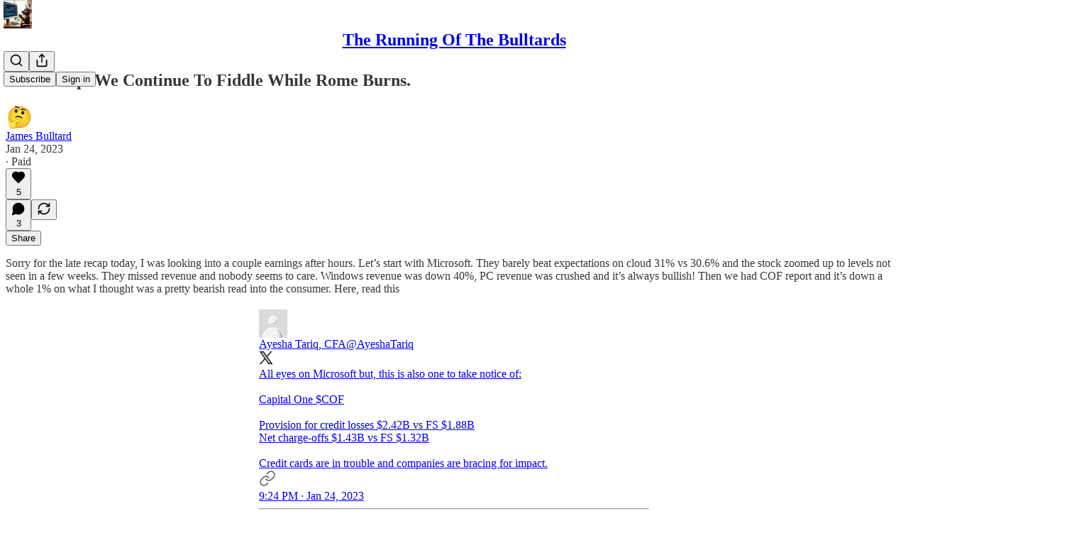

--- FILE ---
content_type: text/html; charset=utf-8
request_url: https://www.jamesbulltard.com/p/124-recap-we-continue-to-fiddle-while
body_size: 31265
content:
<!DOCTYPE html>
<html lang="en">
    <head>
        <meta charset="utf-8" />
        <meta name="norton-safeweb-site-verification" content="24usqpep0ejc5w6hod3dulxwciwp0djs6c6ufp96av3t4whuxovj72wfkdjxu82yacb7430qjm8adbd5ezlt4592dq4zrvadcn9j9n-0btgdzpiojfzno16-fnsnu7xd" />
        
        <link rel="preconnect" href="https://substackcdn.com" />
        

        
            <title data-rh="true">1/24 Recap. We Continue To Fiddle While Rome Burns.</title>
            
            <meta data-rh="true" property="og:type" content="article"/><meta data-rh="true" property="og:title" content="1/24 Recap. We Continue To Fiddle While Rome Burns."/><meta data-rh="true" name="twitter:title" content="1/24 Recap. We Continue To Fiddle While Rome Burns."/><meta data-rh="true" name="description" content="Sorry for the late recap today, I was looking into a couple earnings after hours."/><meta data-rh="true" property="og:description" content="Sorry for the late recap today, I was looking into a couple earnings after hours."/><meta data-rh="true" name="twitter:description" content="Sorry for the late recap today, I was looking into a couple earnings after hours."/><meta data-rh="true" property="og:image" content="https://substackcdn.com/image/fetch/$s_!tyLD!,w_1200,h_675,c_fill,f_jpg,q_auto:good,fl_progressive:steep,g_auto/https%3A%2F%2Fsubstack-post-media.s3.amazonaws.com%2Fpublic%2Fimages%2Fc4c61fa1-ec4c-474a-8034-25c089866289_847x1117.jpeg"/><meta data-rh="true" name="twitter:image" content="https://substackcdn.com/image/fetch/$s_!BiMp!,f_auto,q_auto:best,fl_progressive:steep/https%3A%2F%2Fjamesbulltard.substack.com%2Fapi%2Fv1%2Fpost_preview%2F98756021%2Ftwitter.jpg%3Fversion%3D4"/><meta data-rh="true" name="twitter:card" content="summary_large_image"/>
            
            
        

        

        <style>
          @layer legacy, tailwind, pencraftReset, pencraft;
        </style>

        
        <link rel="preload" as="style" href="https://substackcdn.com/bundle/theme/main.57ec6396ea4b5be03b65.css" />
        
        
        
        <link rel="preload" as="font" href="https://fonts.gstatic.com/s/spectral/v13/rnCr-xNNww_2s0amA9M5knjsS_ul.woff2" crossorigin />
        

        
            
                <link rel="stylesheet" type="text/css" href="https://substackcdn.com/bundle/static/css/7276.087307e6.css" />
            
                <link rel="stylesheet" type="text/css" href="https://substackcdn.com/bundle/static/css/70.ad2da59f.css" />
            
                <link rel="stylesheet" type="text/css" href="https://substackcdn.com/bundle/static/css/2862.c66cf9f6.css" />
            
                <link rel="stylesheet" type="text/css" href="https://substackcdn.com/bundle/static/css/8577.8d59a919.css" />
            
                <link rel="stylesheet" type="text/css" href="https://substackcdn.com/bundle/static/css/4428.a1e58631.css" />
            
                <link rel="stylesheet" type="text/css" href="https://substackcdn.com/bundle/static/css/5611.463006e7.css" />
            
                <link rel="stylesheet" type="text/css" href="https://substackcdn.com/bundle/static/css/5234.05e42d3b.css" />
            
                <link rel="stylesheet" type="text/css" href="https://substackcdn.com/bundle/static/css/5366.d69f31f9.css" />
            
                <link rel="stylesheet" type="text/css" href="https://substackcdn.com/bundle/static/css/5490.98293a30.css" />
            
                <link rel="stylesheet" type="text/css" href="https://substackcdn.com/bundle/static/css/5986.b8c2a441.css" />
            
                <link rel="stylesheet" type="text/css" href="https://substackcdn.com/bundle/static/css/main.aba729d8.css" />
            
                <link rel="stylesheet" type="text/css" href="https://substackcdn.com/bundle/static/css/6379.813be60f.css" />
            
                <link rel="stylesheet" type="text/css" href="https://substackcdn.com/bundle/static/css/5986.b8c2a441.css" />
            
                <link rel="stylesheet" type="text/css" href="https://substackcdn.com/bundle/static/css/5490.98293a30.css" />
            
                <link rel="stylesheet" type="text/css" href="https://substackcdn.com/bundle/static/css/5366.d69f31f9.css" />
            
                <link rel="stylesheet" type="text/css" href="https://substackcdn.com/bundle/static/css/5234.05e42d3b.css" />
            
                <link rel="stylesheet" type="text/css" href="https://substackcdn.com/bundle/static/css/5611.463006e7.css" />
            
                <link rel="stylesheet" type="text/css" href="https://substackcdn.com/bundle/static/css/4428.a1e58631.css" />
            
                <link rel="stylesheet" type="text/css" href="https://substackcdn.com/bundle/static/css/8577.8d59a919.css" />
            
                <link rel="stylesheet" type="text/css" href="https://substackcdn.com/bundle/static/css/2862.c66cf9f6.css" />
            
        

        
        
        
        
        <meta name="viewport" content="width=device-width, initial-scale=1, maximum-scale=1, user-scalable=0, viewport-fit=cover" />
        <meta name="author" content="James Bulltard" />
        <meta property="og:url" content="https://www.jamesbulltard.com/p/124-recap-we-continue-to-fiddle-while" />
        
        
        <link rel="canonical" href="https://www.jamesbulltard.com/p/124-recap-we-continue-to-fiddle-while" />
        

        

        

        

        
            
                <link rel="shortcut icon" href="https://substackcdn.com/image/fetch/$s_!pnhC!,f_auto,q_auto:good,fl_progressive:steep/https%3A%2F%2Fsubstack-post-media.s3.amazonaws.com%2Fpublic%2Fimages%2F5fea73ef-cf4e-40e4-8f1e-c43afc7caffb%2Ffavicon.ico">
            
        
            
                <link rel="icon" type="image/png" sizes="16x16" href="https://substackcdn.com/image/fetch/$s_!zY0F!,f_auto,q_auto:good,fl_progressive:steep/https%3A%2F%2Fsubstack-post-media.s3.amazonaws.com%2Fpublic%2Fimages%2F5fea73ef-cf4e-40e4-8f1e-c43afc7caffb%2Ffavicon-16x16.png">
            
        
            
                <link rel="icon" type="image/png" sizes="32x32" href="https://substackcdn.com/image/fetch/$s_!f8zC!,f_auto,q_auto:good,fl_progressive:steep/https%3A%2F%2Fsubstack-post-media.s3.amazonaws.com%2Fpublic%2Fimages%2F5fea73ef-cf4e-40e4-8f1e-c43afc7caffb%2Ffavicon-32x32.png">
            
        
            
                <link rel="icon" type="image/png" sizes="48x48" href="https://substackcdn.com/image/fetch/$s_!Kfou!,f_auto,q_auto:good,fl_progressive:steep/https%3A%2F%2Fsubstack-post-media.s3.amazonaws.com%2Fpublic%2Fimages%2F5fea73ef-cf4e-40e4-8f1e-c43afc7caffb%2Ffavicon-48x48.png">
            
        
            
                <link rel="apple-touch-icon" sizes="57x57" href="https://substackcdn.com/image/fetch/$s_!sVTH!,f_auto,q_auto:good,fl_progressive:steep/https%3A%2F%2Fsubstack-post-media.s3.amazonaws.com%2Fpublic%2Fimages%2F5fea73ef-cf4e-40e4-8f1e-c43afc7caffb%2Fapple-touch-icon-57x57.png">
            
        
            
                <link rel="apple-touch-icon" sizes="60x60" href="https://substackcdn.com/image/fetch/$s_!T42V!,f_auto,q_auto:good,fl_progressive:steep/https%3A%2F%2Fsubstack-post-media.s3.amazonaws.com%2Fpublic%2Fimages%2F5fea73ef-cf4e-40e4-8f1e-c43afc7caffb%2Fapple-touch-icon-60x60.png">
            
        
            
                <link rel="apple-touch-icon" sizes="72x72" href="https://substackcdn.com/image/fetch/$s_!fRtk!,f_auto,q_auto:good,fl_progressive:steep/https%3A%2F%2Fsubstack-post-media.s3.amazonaws.com%2Fpublic%2Fimages%2F5fea73ef-cf4e-40e4-8f1e-c43afc7caffb%2Fapple-touch-icon-72x72.png">
            
        
            
                <link rel="apple-touch-icon" sizes="76x76" href="https://substackcdn.com/image/fetch/$s_!Bbhg!,f_auto,q_auto:good,fl_progressive:steep/https%3A%2F%2Fsubstack-post-media.s3.amazonaws.com%2Fpublic%2Fimages%2F5fea73ef-cf4e-40e4-8f1e-c43afc7caffb%2Fapple-touch-icon-76x76.png">
            
        
            
                <link rel="apple-touch-icon" sizes="114x114" href="https://substackcdn.com/image/fetch/$s_!QaLp!,f_auto,q_auto:good,fl_progressive:steep/https%3A%2F%2Fsubstack-post-media.s3.amazonaws.com%2Fpublic%2Fimages%2F5fea73ef-cf4e-40e4-8f1e-c43afc7caffb%2Fapple-touch-icon-114x114.png">
            
        
            
                <link rel="apple-touch-icon" sizes="120x120" href="https://substackcdn.com/image/fetch/$s_!3q4a!,f_auto,q_auto:good,fl_progressive:steep/https%3A%2F%2Fsubstack-post-media.s3.amazonaws.com%2Fpublic%2Fimages%2F5fea73ef-cf4e-40e4-8f1e-c43afc7caffb%2Fapple-touch-icon-120x120.png">
            
        
            
                <link rel="apple-touch-icon" sizes="144x144" href="https://substackcdn.com/image/fetch/$s_!LIR6!,f_auto,q_auto:good,fl_progressive:steep/https%3A%2F%2Fsubstack-post-media.s3.amazonaws.com%2Fpublic%2Fimages%2F5fea73ef-cf4e-40e4-8f1e-c43afc7caffb%2Fapple-touch-icon-144x144.png">
            
        
            
                <link rel="apple-touch-icon" sizes="152x152" href="https://substackcdn.com/image/fetch/$s_!-c1D!,f_auto,q_auto:good,fl_progressive:steep/https%3A%2F%2Fsubstack-post-media.s3.amazonaws.com%2Fpublic%2Fimages%2F5fea73ef-cf4e-40e4-8f1e-c43afc7caffb%2Fapple-touch-icon-152x152.png">
            
        
            
                <link rel="apple-touch-icon" sizes="167x167" href="https://substackcdn.com/image/fetch/$s_!C8t4!,f_auto,q_auto:good,fl_progressive:steep/https%3A%2F%2Fsubstack-post-media.s3.amazonaws.com%2Fpublic%2Fimages%2F5fea73ef-cf4e-40e4-8f1e-c43afc7caffb%2Fapple-touch-icon-167x167.png">
            
        
            
                <link rel="apple-touch-icon" sizes="180x180" href="https://substackcdn.com/image/fetch/$s_!-_hR!,f_auto,q_auto:good,fl_progressive:steep/https%3A%2F%2Fsubstack-post-media.s3.amazonaws.com%2Fpublic%2Fimages%2F5fea73ef-cf4e-40e4-8f1e-c43afc7caffb%2Fapple-touch-icon-180x180.png">
            
        
            
                <link rel="apple-touch-icon" sizes="1024x1024" href="https://substackcdn.com/image/fetch/$s_!3mpI!,f_auto,q_auto:good,fl_progressive:steep/https%3A%2F%2Fsubstack-post-media.s3.amazonaws.com%2Fpublic%2Fimages%2F5fea73ef-cf4e-40e4-8f1e-c43afc7caffb%2Fapple-touch-icon-1024x1024.png">
            
        
            
        
            
        
            
        

        

        
            <link rel="alternate" type="application/rss+xml" href="/feed" title="The Running Of The Bulltards"/>
        

        
        
          <style>
            @font-face{font-family:'Spectral';font-style:italic;font-weight:400;font-display:fallback;src:url(https://fonts.gstatic.com/s/spectral/v13/rnCt-xNNww_2s0amA9M8on7mTNmnUHowCw.woff2) format('woff2');unicode-range:U+0301,U+0400-045F,U+0490-0491,U+04B0-04B1,U+2116}@font-face{font-family:'Spectral';font-style:italic;font-weight:400;font-display:fallback;src:url(https://fonts.gstatic.com/s/spectral/v13/rnCt-xNNww_2s0amA9M8onXmTNmnUHowCw.woff2) format('woff2');unicode-range:U+0102-0103,U+0110-0111,U+0128-0129,U+0168-0169,U+01A0-01A1,U+01AF-01B0,U+0300-0301,U+0303-0304,U+0308-0309,U+0323,U+0329,U+1EA0-1EF9,U+20AB}@font-face{font-family:'Spectral';font-style:italic;font-weight:400;font-display:fallback;src:url(https://fonts.gstatic.com/s/spectral/v13/rnCt-xNNww_2s0amA9M8onTmTNmnUHowCw.woff2) format('woff2');unicode-range:U+0100-02AF,U+0304,U+0308,U+0329,U+1E00-1E9F,U+1EF2-1EFF,U+2020,U+20A0-20AB,U+20AD-20CF,U+2113,U+2C60-2C7F,U+A720-A7FF}@font-face{font-family:'Spectral';font-style:italic;font-weight:400;font-display:fallback;src:url(https://fonts.gstatic.com/s/spectral/v13/rnCt-xNNww_2s0amA9M8onrmTNmnUHo.woff2) format('woff2');unicode-range:U+0000-00FF,U+0131,U+0152-0153,U+02BB-02BC,U+02C6,U+02DA,U+02DC,U+0304,U+0308,U+0329,U+2000-206F,U+2074,U+20AC,U+2122,U+2191,U+2193,U+2212,U+2215,U+FEFF,U+FFFD}@font-face{font-family:'Spectral';font-style:normal;font-weight:400;font-display:fallback;src:url(https://fonts.gstatic.com/s/spectral/v13/rnCr-xNNww_2s0amA9M9knjsS_ulYHs.woff2) format('woff2');unicode-range:U+0301,U+0400-045F,U+0490-0491,U+04B0-04B1,U+2116}@font-face{font-family:'Spectral';font-style:normal;font-weight:400;font-display:fallback;src:url(https://fonts.gstatic.com/s/spectral/v13/rnCr-xNNww_2s0amA9M2knjsS_ulYHs.woff2) format('woff2');unicode-range:U+0102-0103,U+0110-0111,U+0128-0129,U+0168-0169,U+01A0-01A1,U+01AF-01B0,U+0300-0301,U+0303-0304,U+0308-0309,U+0323,U+0329,U+1EA0-1EF9,U+20AB}@font-face{font-family:'Spectral';font-style:normal;font-weight:400;font-display:fallback;src:url(https://fonts.gstatic.com/s/spectral/v13/rnCr-xNNww_2s0amA9M3knjsS_ulYHs.woff2) format('woff2');unicode-range:U+0100-02AF,U+0304,U+0308,U+0329,U+1E00-1E9F,U+1EF2-1EFF,U+2020,U+20A0-20AB,U+20AD-20CF,U+2113,U+2C60-2C7F,U+A720-A7FF}@font-face{font-family:'Spectral';font-style:normal;font-weight:400;font-display:fallback;src:url(https://fonts.gstatic.com/s/spectral/v13/rnCr-xNNww_2s0amA9M5knjsS_ul.woff2) format('woff2');unicode-range:U+0000-00FF,U+0131,U+0152-0153,U+02BB-02BC,U+02C6,U+02DA,U+02DC,U+0304,U+0308,U+0329,U+2000-206F,U+2074,U+20AC,U+2122,U+2191,U+2193,U+2212,U+2215,U+FEFF,U+FFFD}@font-face{font-family:'Spectral';font-style:normal;font-weight:600;font-display:fallback;src:url(https://fonts.gstatic.com/s/spectral/v13/rnCs-xNNww_2s0amA9vmtm3FafaPWnIIMrY.woff2) format('woff2');unicode-range:U+0301,U+0400-045F,U+0490-0491,U+04B0-04B1,U+2116}@font-face{font-family:'Spectral';font-style:normal;font-weight:600;font-display:fallback;src:url(https://fonts.gstatic.com/s/spectral/v13/rnCs-xNNww_2s0amA9vmtm3OafaPWnIIMrY.woff2) format('woff2');unicode-range:U+0102-0103,U+0110-0111,U+0128-0129,U+0168-0169,U+01A0-01A1,U+01AF-01B0,U+0300-0301,U+0303-0304,U+0308-0309,U+0323,U+0329,U+1EA0-1EF9,U+20AB}@font-face{font-family:'Spectral';font-style:normal;font-weight:600;font-display:fallback;src:url(https://fonts.gstatic.com/s/spectral/v13/rnCs-xNNww_2s0amA9vmtm3PafaPWnIIMrY.woff2) format('woff2');unicode-range:U+0100-02AF,U+0304,U+0308,U+0329,U+1E00-1E9F,U+1EF2-1EFF,U+2020,U+20A0-20AB,U+20AD-20CF,U+2113,U+2C60-2C7F,U+A720-A7FF}@font-face{font-family:'Spectral';font-style:normal;font-weight:600;font-display:fallback;src:url(https://fonts.gstatic.com/s/spectral/v13/rnCs-xNNww_2s0amA9vmtm3BafaPWnII.woff2) format('woff2');unicode-range:U+0000-00FF,U+0131,U+0152-0153,U+02BB-02BC,U+02C6,U+02DA,U+02DC,U+0304,U+0308,U+0329,U+2000-206F,U+2074,U+20AC,U+2122,U+2191,U+2193,U+2212,U+2215,U+FEFF,U+FFFD}
            
          </style>
        
        

        <style>:root{--color_theme_bg_pop:#8AE1A2;--background_pop:#8AE1A2;--cover_bg_color:#FFFFFF;--cover_bg_color_secondary:#f0f0f0;--background_pop_darken:#76dc92;--print_on_pop:#363737;--color_theme_bg_pop_darken:#76dc92;--color_theme_print_on_pop:#363737;--color_theme_bg_pop_20:rgba(138, 225, 162, 0.2);--color_theme_bg_pop_30:rgba(138, 225, 162, 0.3);--print_pop:#8ae1a2;--color_theme_accent:#8ae1a2;--cover_print_primary:#363737;--cover_print_secondary:#757575;--cover_print_tertiary:#b6b6b6;--cover_border_color:#8ae1a2;--home_hero:newspaper;--home_posts:list;--background_contrast_1:#f0f0f0;--background_contrast_2:#dddddd;--background_contrast_3:#b7b7b7;--background_contrast_4:#929292;--background_contrast_5:#515151;--color_theme_detail:#e6e6e6;--background_contrast_pop:rgba(138, 225, 162, 0.4);--color_theme_bg_contrast_pop:rgba(138, 225, 162, 0.4);--theme_bg_is_dark:0;--background_pop_rgb:138, 225, 162;--color_theme_bg_pop_rgb:138, 225, 162;--color_theme_accent_rgb:138, 225, 162;}</style>

        
            <link rel="stylesheet" href="https://substackcdn.com/bundle/theme/main.57ec6396ea4b5be03b65.css" />
        

        <style></style>

        

        

        

        
            <script async="true" src="https://www.googletagmanager.com/gtag/js?id=G-7GQXXN5TRP&l=GA4DataLayer" >
            </script>
        
    </head>

    <body class="">
        

        

        

        

        

        

        <div id="entry">
            <div id="main" class="main typography use-theme-bg"><div class="pencraft pc-display-contents pc-reset pubTheme-yiXxQA"><div data-testid="navbar" class="main-menu"><div class="mainMenuContent-DME8DR"><div style="position:relative;height:71px;" class="pencraft pc-display-flex pc-gap-12 pc-paddingLeft-20 pc-paddingRight-20 pc-justifyContent-space-between pc-alignItems-center pc-reset border-bottom-detail-k1F6C4 topBar-pIF0J1"><div style="flex-basis:0px;flex-grow:1;" class="logoContainer-p12gJb"><a href="/" native class="pencraft pc-display-contents pc-reset"><div draggable="false" class="pencraft pc-display-flex pc-position-relative pc-reset"><div style="width:40px;height:40px;" class="pencraft pc-display-flex pc-reset bg-white-ZBV5av pc-borderRadius-sm overflow-hidden-WdpwT6 sizing-border-box-DggLA4"><picture><source type="image/webp" srcset="https://substackcdn.com/image/fetch/$s_!L29b!,w_80,h_80,c_fill,f_webp,q_auto:good,fl_progressive:steep,g_auto/https%3A%2F%2Fsubstack-post-media.s3.amazonaws.com%2Fpublic%2Fimages%2F6b1e772e-81b4-45df-9499-354db4d0bcc5_1024x1024.png"/><img src="https://substackcdn.com/image/fetch/$s_!L29b!,w_80,h_80,c_fill,f_auto,q_auto:good,fl_progressive:steep,g_auto/https%3A%2F%2Fsubstack-post-media.s3.amazonaws.com%2Fpublic%2Fimages%2F6b1e772e-81b4-45df-9499-354db4d0bcc5_1024x1024.png" sizes="100vw" alt="The Running Of The Bulltards" width="80" height="80" style="width:40px;height:40px;" draggable="false" class="img-OACg1c object-fit-cover-u4ReeV pencraft pc-reset"/></picture></div></div></a></div><div style="flex-grow:0;" class="titleContainer-DJYq5v"><h1 class="pencraft pc-reset font-pub-headings-FE5byy reset-IxiVJZ title-oOnUGd"><a href="/" class="pencraft pc-display-contents pc-reset">The Running Of The Bulltards</a></h1></div><div style="flex-basis:0px;flex-grow:1;" class="pencraft pc-display-flex pc-justifyContent-flex-end pc-alignItems-center pc-reset"><div class="buttonsContainer-SJBuep"><div class="pencraft pc-display-flex pc-gap-8 pc-justifyContent-flex-end pc-alignItems-center pc-reset navbar-buttons"><div class="pencraft pc-display-flex pc-gap-4 pc-reset"><span data-state="closed"><button tabindex="0" type="button" aria-label="Search" class="pencraft pc-reset pencraft iconButton-mq_Et5 iconButtonBase-dJGHgN buttonBase-GK1x3M buttonStyle-r7yGCK size_md-gCDS3o priority_tertiary-rlke8z"><svg xmlns="http://www.w3.org/2000/svg" width="20" height="20" viewBox="0 0 24 24" fill="none" stroke="currentColor" stroke-width="2" stroke-linecap="round" stroke-linejoin="round" class="lucide lucide-search"><circle cx="11" cy="11" r="8"></circle><path d="m21 21-4.3-4.3"></path></svg></button></span><button tabindex="0" type="button" aria-label="Share Publication" id="headlessui-menu-button-P0-5" aria-haspopup="menu" aria-expanded="false" data-headlessui-state class="pencraft pc-reset pencraft iconButton-mq_Et5 iconButtonBase-dJGHgN buttonBase-GK1x3M buttonStyle-r7yGCK size_md-gCDS3o priority_tertiary-rlke8z"><svg xmlns="http://www.w3.org/2000/svg" width="20" height="20" viewBox="0 0 24 24" fill="none" stroke="currentColor" stroke-width="2" stroke-linecap="round" stroke-linejoin="round" class="lucide lucide-share"><path d="M4 12v8a2 2 0 0 0 2 2h12a2 2 0 0 0 2-2v-8"></path><polyline points="16 6 12 2 8 6"></polyline><line x1="12" x2="12" y1="2" y2="15"></line></svg></button></div><button tabindex="0" type="button" data-testid="noncontributor-cta-button" class="pencraft pc-reset pencraft buttonBase-GK1x3M buttonText-X0uSmG buttonStyle-r7yGCK priority_primary-RfbeYt size_md-gCDS3o">Subscribe</button><button tabindex="0" type="button" native data-href="https://substack.com/sign-in?redirect=%2Fp%2F124-recap-we-continue-to-fiddle-while&amp;for_pub=jamesbulltard" class="pencraft pc-reset pencraft buttonBase-GK1x3M buttonText-X0uSmG buttonStyle-r7yGCK priority_tertiary-rlke8z size_md-gCDS3o">Sign in</button></div></div></div></div></div><div style="height:72px;"></div></div></div><div><script type="application/ld+json">{"@context":"https://schema.org","@type":"NewsArticle","url":"https://www.jamesbulltard.com/p/124-recap-we-continue-to-fiddle-while","mainEntityOfPage":"https://www.jamesbulltard.com/p/124-recap-we-continue-to-fiddle-while","headline":"1/24 Recap. We Continue To Fiddle While Rome Burns.","description":"Sorry for the late recap today, I was looking into a couple earnings after hours.","image":[{"@type":"ImageObject","url":"https://substackcdn.com/image/fetch/$s_!tyLD!,f_auto,q_auto:good,fl_progressive:steep/https%3A%2F%2Fsubstack-post-media.s3.amazonaws.com%2Fpublic%2Fimages%2Fc4c61fa1-ec4c-474a-8034-25c089866289_847x1117.jpeg"}],"datePublished":"2023-01-24T22:05:27+00:00","dateModified":"2023-01-24T22:05:27+00:00","isAccessibleForFree":false,"author":[{"@type":"Person","name":"James Bulltard","url":"https://substack.com/@jamesbulltard","description":"Data driven put seller using a custom database to model trends to share","identifier":"user:95781175","image":{"@type":"ImageObject","contentUrl":"https://substackcdn.com/image/fetch/$s_!3x0l!,f_auto,q_auto:good,fl_progressive:steep/https%3A%2F%2Fsubstack-post-media.s3.amazonaws.com%2Fpublic%2Fimages%2F1322f02b-0cc5-4d07-8885-a8e4e25d662b_630x630.jpeg","thumbnailUrl":"https://substackcdn.com/image/fetch/$s_!3x0l!,w_128,h_128,c_limit,f_auto,q_auto:good,fl_progressive:steep/https%3A%2F%2Fsubstack-post-media.s3.amazonaws.com%2Fpublic%2Fimages%2F1322f02b-0cc5-4d07-8885-a8e4e25d662b_630x630.jpeg"}}],"publisher":{"@type":"Organization","name":"The Running Of The Bulltards","url":"https://www.jamesbulltard.com","description":"The Best Alpha Generator In Finance,I Organize 100+ Of The Day's Oddest Institutional Trades. 5 Trades Highlighted Daily, My Open Book, 1 Best Idea On Sunday,Access To My Custom Database & A Community Chat With 2,000+ Users. 7 Day Free Trial","interactionStatistic":{"@type":"InteractionCounter","name":"Subscribers","interactionType":"https://schema.org/SubscribeAction","userInteractionCount":10000},"identifier":"pub:927800","logo":{"@type":"ImageObject","url":"https://substackcdn.com/image/fetch/$s_!L29b!,f_auto,q_auto:good,fl_progressive:steep/https%3A%2F%2Fsubstack-post-media.s3.amazonaws.com%2Fpublic%2Fimages%2F6b1e772e-81b4-45df-9499-354db4d0bcc5_1024x1024.png","contentUrl":"https://substackcdn.com/image/fetch/$s_!L29b!,f_auto,q_auto:good,fl_progressive:steep/https%3A%2F%2Fsubstack-post-media.s3.amazonaws.com%2Fpublic%2Fimages%2F6b1e772e-81b4-45df-9499-354db4d0bcc5_1024x1024.png","thumbnailUrl":"https://substackcdn.com/image/fetch/$s_!L29b!,w_128,h_128,c_limit,f_auto,q_auto:good,fl_progressive:steep/https%3A%2F%2Fsubstack-post-media.s3.amazonaws.com%2Fpublic%2Fimages%2F6b1e772e-81b4-45df-9499-354db4d0bcc5_1024x1024.png"},"image":{"@type":"ImageObject","url":"https://substackcdn.com/image/fetch/$s_!L29b!,f_auto,q_auto:good,fl_progressive:steep/https%3A%2F%2Fsubstack-post-media.s3.amazonaws.com%2Fpublic%2Fimages%2F6b1e772e-81b4-45df-9499-354db4d0bcc5_1024x1024.png","contentUrl":"https://substackcdn.com/image/fetch/$s_!L29b!,f_auto,q_auto:good,fl_progressive:steep/https%3A%2F%2Fsubstack-post-media.s3.amazonaws.com%2Fpublic%2Fimages%2F6b1e772e-81b4-45df-9499-354db4d0bcc5_1024x1024.png","thumbnailUrl":"https://substackcdn.com/image/fetch/$s_!L29b!,w_128,h_128,c_limit,f_auto,q_auto:good,fl_progressive:steep/https%3A%2F%2Fsubstack-post-media.s3.amazonaws.com%2Fpublic%2Fimages%2F6b1e772e-81b4-45df-9499-354db4d0bcc5_1024x1024.png"}},"interactionStatistic":[{"@type":"InteractionCounter","interactionType":"https://schema.org/LikeAction","userInteractionCount":5},{"@type":"InteractionCounter","interactionType":"https://schema.org/ShareAction","userInteractionCount":0},{"@type":"InteractionCounter","interactionType":"https://schema.org/CommentAction","userInteractionCount":3}]}</script><div aria-label="Post" role="main" class="single-post-container"><div class="container"><div class="single-post"><div class="pencraft pc-display-contents pc-reset pubTheme-yiXxQA"><article class="typography newsletter-post post"><div role="region" aria-label="Post header" class="post-header"><h1 dir="auto" class="post-title published title-X77sOw">1/24 Recap. We Continue To Fiddle While Rome Burns.</h1><div aria-label="Post UFI" role="region" class="pencraft pc-display-flex pc-flexDirection-column pc-paddingBottom-16 pc-reset"><div class="pencraft pc-display-flex pc-flexDirection-column pc-paddingTop-16 pc-paddingBottom-16 pc-reset"><div class="pencraft pc-display-flex pc-gap-12 pc-alignItems-center pc-reset byline-wrapper"><div class="pencraft pc-display-flex pc-reset"><div class="pencraft pc-display-flex pc-flexDirection-row pc-gap-8 pc-alignItems-center pc-justifyContent-flex-start pc-reset"><div style="--scale:36px;--offset:9px;--border-width:4.5px;" class="pencraft pc-display-flex pc-flexDirection-row pc-alignItems-center pc-justifyContent-flex-start pc-reset ltr-qDBmby"><a href="https://substack.com/@jamesbulltard" aria-label="View James Bulltard's profile" class="pencraft pc-display-contents pc-reset"><div style="--scale:36px;" tabindex="0" class="pencraft pc-display-flex pc-width-36 pc-height-36 pc-justifyContent-center pc-alignItems-center pc-position-relative pc-reset bg-secondary-UUD3_J flex-auto-j3S2WA animate-XFJxE4 outline-detail-vcQLyr pc-borderRadius-full overflow-hidden-WdpwT6 sizing-border-box-DggLA4 pressable-sm-YIJFKJ showFocus-sk_vEm container-TAtrWj interactive-UkK0V6 avatar-u8q6xB last-JfNEJ_"><div style="--scale:36px;" title="James Bulltard" class="pencraft pc-display-flex pc-width-36 pc-height-36 pc-justifyContent-center pc-alignItems-center pc-position-relative pc-reset bg-secondary-UUD3_J flex-auto-j3S2WA outline-detail-vcQLyr pc-borderRadius-full overflow-hidden-WdpwT6 sizing-border-box-DggLA4 container-TAtrWj"><picture><source type="image/webp" srcset="https://substackcdn.com/image/fetch/$s_!3x0l!,w_36,h_36,c_fill,f_webp,q_auto:good,fl_progressive:steep/https%3A%2F%2Fsubstack-post-media.s3.amazonaws.com%2Fpublic%2Fimages%2F1322f02b-0cc5-4d07-8885-a8e4e25d662b_630x630.jpeg 36w, https://substackcdn.com/image/fetch/$s_!3x0l!,w_72,h_72,c_fill,f_webp,q_auto:good,fl_progressive:steep/https%3A%2F%2Fsubstack-post-media.s3.amazonaws.com%2Fpublic%2Fimages%2F1322f02b-0cc5-4d07-8885-a8e4e25d662b_630x630.jpeg 72w, https://substackcdn.com/image/fetch/$s_!3x0l!,w_108,h_108,c_fill,f_webp,q_auto:good,fl_progressive:steep/https%3A%2F%2Fsubstack-post-media.s3.amazonaws.com%2Fpublic%2Fimages%2F1322f02b-0cc5-4d07-8885-a8e4e25d662b_630x630.jpeg 108w" sizes="36px"/><img src="https://substackcdn.com/image/fetch/$s_!3x0l!,w_36,h_36,c_fill,f_auto,q_auto:good,fl_progressive:steep/https%3A%2F%2Fsubstack-post-media.s3.amazonaws.com%2Fpublic%2Fimages%2F1322f02b-0cc5-4d07-8885-a8e4e25d662b_630x630.jpeg" sizes="36px" alt="James Bulltard's avatar" srcset="https://substackcdn.com/image/fetch/$s_!3x0l!,w_36,h_36,c_fill,f_auto,q_auto:good,fl_progressive:steep/https%3A%2F%2Fsubstack-post-media.s3.amazonaws.com%2Fpublic%2Fimages%2F1322f02b-0cc5-4d07-8885-a8e4e25d662b_630x630.jpeg 36w, https://substackcdn.com/image/fetch/$s_!3x0l!,w_72,h_72,c_fill,f_auto,q_auto:good,fl_progressive:steep/https%3A%2F%2Fsubstack-post-media.s3.amazonaws.com%2Fpublic%2Fimages%2F1322f02b-0cc5-4d07-8885-a8e4e25d662b_630x630.jpeg 72w, https://substackcdn.com/image/fetch/$s_!3x0l!,w_108,h_108,c_fill,f_auto,q_auto:good,fl_progressive:steep/https%3A%2F%2Fsubstack-post-media.s3.amazonaws.com%2Fpublic%2Fimages%2F1322f02b-0cc5-4d07-8885-a8e4e25d662b_630x630.jpeg 108w" width="36" height="36" draggable="false" class="img-OACg1c object-fit-cover-u4ReeV pencraft pc-reset"/></picture></div></div></a></div></div></div><div class="pencraft pc-display-flex pc-flexDirection-column pc-reset"><div class="pencraft pc-reset color-pub-primary-text-NyXPlw line-height-20-t4M0El font-meta-MWBumP size-11-NuY2Zx weight-medium-fw81nC transform-uppercase-yKDgcq reset-IxiVJZ meta-EgzBVA"><span data-state="closed"><a href="https://substack.com/@jamesbulltard" class="pencraft pc-reset decoration-hover-underline-ClDVRM reset-IxiVJZ">James Bulltard</a></span></div><div class="pencraft pc-display-flex pc-gap-4 pc-reset"><div class="pencraft pc-reset color-pub-secondary-text-hGQ02T line-height-20-t4M0El font-meta-MWBumP size-11-NuY2Zx weight-medium-fw81nC transform-uppercase-yKDgcq reset-IxiVJZ meta-EgzBVA">Jan 24, 2023</div><div class="pencraft pc-reset color-pub-secondary-text-hGQ02T line-height-20-t4M0El font-meta-MWBumP size-11-NuY2Zx weight-medium-fw81nC transform-uppercase-yKDgcq reset-IxiVJZ meta-EgzBVA">∙ Paid</div></div></div></div></div><div class="pencraft pc-display-flex pc-gap-16 pc-paddingTop-16 pc-paddingBottom-16 pc-justifyContent-space-between pc-alignItems-center pc-reset flex-grow-rzmknG border-top-detail-themed-k9TZAY border-bottom-detail-themed-Ua9186 post-ufi"><div class="pencraft pc-display-flex pc-gap-8 pc-reset"><div class="like-button-container post-ufi-button style-button"><button tabindex="0" type="button" aria-label="Like (5)" aria-pressed="false" class="pencraft pc-reset pencraft post-ufi-button style-button has-label with-border"><svg role="img" style="height:20px;width:20px;" width="20" height="20" viewBox="0 0 24 24" fill="#000000" stroke-width="2" stroke="#000" xmlns="http://www.w3.org/2000/svg" class="icon"><g><title></title><svg xmlns="http://www.w3.org/2000/svg" width="24" height="24" viewBox="0 0 24 24" stroke-width="2" stroke-linecap="round" stroke-linejoin="round" class="lucide lucide-heart"><path d="M19 14c1.49-1.46 3-3.21 3-5.5A5.5 5.5 0 0 0 16.5 3c-1.76 0-3 .5-4.5 2-1.5-1.5-2.74-2-4.5-2A5.5 5.5 0 0 0 2 8.5c0 2.3 1.5 4.05 3 5.5l7 7Z"></path></svg></g></svg><div class="label">5</div></button></div><button tabindex="0" type="button" aria-label="View comments (3)" data-href="https://www.jamesbulltard.com/p/124-recap-we-continue-to-fiddle-while/comments" class="pencraft pc-reset pencraft post-ufi-button style-button post-ufi-comment-button has-label with-border"><svg role="img" style="height:20px;width:20px;" width="20" height="20" viewBox="0 0 24 24" fill="#000000" stroke-width="2" stroke="#000" xmlns="http://www.w3.org/2000/svg" class="icon"><g><title></title><svg xmlns="http://www.w3.org/2000/svg" width="24" height="24" viewBox="0 0 24 24" stroke-width="2" stroke-linecap="round" stroke-linejoin="round" class="lucide lucide-message-circle"><path d="M7.9 20A9 9 0 1 0 4 16.1L2 22Z"></path></svg></g></svg><div class="label">3</div></button><button tabindex="0" type="button" class="pencraft pc-reset pencraft post-ufi-button style-button no-label with-border"><svg role="img" style="height:20px;width:20px;" width="20" height="20" viewBox="0 0 24 24" fill="none" stroke-width="2" stroke="#000" xmlns="http://www.w3.org/2000/svg" class="icon"><g><title></title><path d="M21 3V8M21 8H16M21 8L18 5.29962C16.7056 4.14183 15.1038 3.38328 13.3879 3.11547C11.6719 2.84766 9.9152 3.08203 8.32951 3.79031C6.74382 4.49858 5.39691 5.65051 4.45125 7.10715C3.5056 8.5638 3.00158 10.2629 3 11.9996M3 21V16M3 16H8M3 16L6 18.7C7.29445 19.8578 8.89623 20.6163 10.6121 20.8841C12.3281 21.152 14.0848 20.9176 15.6705 20.2093C17.2562 19.501 18.6031 18.3491 19.5487 16.8925C20.4944 15.4358 20.9984 13.7367 21 12" stroke-linecap="round" stroke-linejoin="round"></path></g></svg></button></div><div class="pencraft pc-display-flex pc-gap-8 pc-reset"><button tabindex="0" type="button" class="pencraft pc-reset pencraft post-ufi-button style-button has-label with-border"><div class="label">Share</div></button></div></div></div></div><div><div class="available-content"><div dir="auto" class="body markup"><p>Sorry for the late recap today, I was looking into a couple earnings after hours. Let’s start with Microsoft. They barely beat expectations on cloud 31% vs 30.6% and the stock zoomed up to levels not seen in a few weeks. They missed revenue and nobody seems to care. Windows revenue was down 40%, PC revenue was crushed and it’s always bullish! Then we had COF report and it’s down a whole 1% on what I thought was a pretty bearish read into the consumer. Here, read this</p><a href="https://twitter.com/AyeshaTariq/status/1617996767789985792?s=20&amp;t=Vgxelck2oEmspiTrFePY8Q" target="_blank" rel="noopener noreferrer" data-component-name="Twitter2ToDOM" class="pencraft pc-display-contents pc-reset"><div data-attrs="{&quot;url&quot;:&quot;https://twitter.com/AyeshaTariq/status/1617996767789985792?s=20&amp;t=Vgxelck2oEmspiTrFePY8Q&quot;,&quot;full_text&quot;:&quot;All eyes on Microsoft but, this is also one to take notice of: \n\nCapital One $COF\n\nProvision for credit losses $2.42B vs FS $1.88B\nNet charge-offs $1.43B vs FS $1.32B\n\nCredit cards are in trouble and companies are bracing for impact.&quot;,&quot;username&quot;:&quot;AyeshaTariq&quot;,&quot;name&quot;:&quot;Ayesha Tariq, CFA&quot;,&quot;profile_image_url&quot;:&quot;&quot;,&quot;date&quot;:&quot;Tue Jan 24 21:24:25 +0000 2023&quot;,&quot;photos&quot;:[],&quot;quoted_tweet&quot;:{},&quot;reply_count&quot;:0,&quot;retweet_count&quot;:62,&quot;like_count&quot;:208,&quot;impression_count&quot;:0,&quot;expanded_url&quot;:{},&quot;video_url&quot;:null,&quot;belowTheFold&quot;:false}" class="pencraft pc-display-flex pc-flexDirection-column pc-gap-12 pc-padding-16 pc-reset bg-primary-zk6FDl outline-detail-vcQLyr pc-borderRadius-md sizing-border-box-DggLA4 pressable-lg-kV7yq8 font-text-qe4AeH tweet-fWkQfo twitter-embed"><div class="pencraft pc-display-flex pc-flexDirection-row pc-gap-12 pc-alignItems-center pc-reset"><div style="--scale:40px;" class="pencraft pc-display-flex pc-width-40 pc-height-40 pc-justifyContent-center pc-alignItems-center pc-position-relative pc-reset bg-secondary-UUD3_J flex-auto-j3S2WA outline-detail-vcQLyr pc-borderRadius-full overflow-hidden-WdpwT6 sizing-border-box-DggLA4 container-TAtrWj"><div style="--scale:40px;" title="User" class="pencraft pc-display-flex pc-width-40 pc-height-40 pc-justifyContent-center pc-alignItems-center pc-position-relative pc-reset bg-secondary-UUD3_J flex-auto-j3S2WA outline-detail-vcQLyr pc-borderRadius-full overflow-hidden-WdpwT6 sizing-border-box-DggLA4 container-TAtrWj"><picture><source type="image/webp" srcset="https://substackcdn.com/image/fetch/$s_!TnFC!,w_40,h_40,c_fill,f_webp,q_auto:good,fl_progressive:steep/https%3A%2F%2Fsubstack.com%2Fimg%2Favatars%2Fdefault-light.png 40w, https://substackcdn.com/image/fetch/$s_!TnFC!,w_80,h_80,c_fill,f_webp,q_auto:good,fl_progressive:steep/https%3A%2F%2Fsubstack.com%2Fimg%2Favatars%2Fdefault-light.png 80w, https://substackcdn.com/image/fetch/$s_!TnFC!,w_120,h_120,c_fill,f_webp,q_auto:good,fl_progressive:steep/https%3A%2F%2Fsubstack.com%2Fimg%2Favatars%2Fdefault-light.png 120w" sizes="40px"/><img src="https://substackcdn.com/image/fetch/$s_!TnFC!,w_40,h_40,c_fill,f_auto,q_auto:good,fl_progressive:steep/https%3A%2F%2Fsubstack.com%2Fimg%2Favatars%2Fdefault-light.png" sizes="40px" alt="X avatar for @AyeshaTariq" srcset="https://substackcdn.com/image/fetch/$s_!TnFC!,w_40,h_40,c_fill,f_auto,q_auto:good,fl_progressive:steep/https%3A%2F%2Fsubstack.com%2Fimg%2Favatars%2Fdefault-light.png 40w, https://substackcdn.com/image/fetch/$s_!TnFC!,w_80,h_80,c_fill,f_auto,q_auto:good,fl_progressive:steep/https%3A%2F%2Fsubstack.com%2Fimg%2Favatars%2Fdefault-light.png 80w, https://substackcdn.com/image/fetch/$s_!TnFC!,w_120,h_120,c_fill,f_auto,q_auto:good,fl_progressive:steep/https%3A%2F%2Fsubstack.com%2Fimg%2Favatars%2Fdefault-light.png 120w" width="40" height="40" draggable="false" class="img-OACg1c object-fit-cover-u4ReeV pencraft pc-reset"/></picture></div></div><div class="pencraft pc-display-flex pc-flexDirection-column pc-reset flex-grow-rzmknG"><span class="pencraft pc-reset weight-semibold-uqA4FV reset-IxiVJZ">Ayesha Tariq, CFA</span><span class="pencraft pc-reset color-secondary-ls1g8s reset-IxiVJZ">@AyeshaTariq</span></div><svg role="img" style="height:20px;width:20px;" width="20" height="20" viewBox="0 0 20 20" fill="var(--color-fg-primary)" stroke-width="1.8" stroke="#000" xmlns="http://www.w3.org/2000/svg"><g><title></title><path stroke="none" fill-rule="evenodd" clip-rule="evenodd" d="M13.2879 19.1666L8.66337 12.575L2.87405 19.1666H0.424805L7.57674 11.0258L0.424805 0.833252H6.71309L11.0717 7.04577L16.5327 0.833252H18.982L12.1619 8.59699L19.5762 19.1666H13.2879ZM16.0154 17.3083H14.3665L3.93176 2.69159H5.58092L9.7601 8.54422L10.4828 9.55981L16.0154 17.3083Z"></path></g></svg></div><div class="pencraft pc-reset line-height-20-t4M0El font-text-qe4AeH size-15-Psle70 weight-regular-mUq6Gb reset-IxiVJZ text-aFN1BV">All eyes on Microsoft but, this is also one to take notice of: 

Capital One $COF

Provision for credit losses $2.42B vs FS $1.88B
Net charge-offs $1.43B vs FS $1.32B

Credit cards are in trouble and companies are bracing for impact.</div><div class="pencraft pc-display-contents pc-reset elevatedTheme-fBklGV"><div class="pencraft pc-display-flex pc-flexDirection-row pc-gap-12 pc-padding-12 pc-boxShadow-none pc-reset bg-primary-zk6FDl outline-detail-vcQLyr pc-borderRadius-sm sizing-border-box-DggLA4"><div class="pencraft pc-display-flex pc-flexDirection-column pc-gap-2 pc-minWidth-0 pc-reset flex-grow-rzmknG"></div><div class="pencraft pc-display-flex pc-width-64 pc-height-64 pc-justifyContent-center pc-alignItems-center pc-reset bg-secondary-UUD3_J outline-detail-vcQLyr pc-borderRadius-md"><svg xmlns="http://www.w3.org/2000/svg" width="24" height="24" viewBox="0 0 24 24" fill="none" stroke="var(--color-fg-secondary)" stroke-width="2" stroke-linecap="round" stroke-linejoin="round" class="lucide lucide-link"><path d="M10 13a5 5 0 0 0 7.54.54l3-3a5 5 0 0 0-7.07-7.07l-1.72 1.71"></path><path d="M14 11a5 5 0 0 0-7.54-.54l-3 3a5 5 0 0 0 7.07 7.07l1.71-1.71"></path></svg></div></div></div><div class="pencraft pc-display-flex pc-flexDirection-column pc-gap-8 pc-reset"><div class="pencraft pc-reset color-secondary-ls1g8s line-height-20-t4M0El font-text-qe4AeH size-13-hZTUKr weight-regular-mUq6Gb reset-IxiVJZ"><span class="pencraft pc-reset reset-IxiVJZ">9:24 PM · Jan 24, 2023</span></div><div data-orientation="horizontal" role="none" class="pencraft pc-display-flex pc-flexDirection-row pc-reset container-jte8en"><hr class="pencraft pc-reset divider-Ti4OTa"/></div><div class="pencraft pc-reset color-secondary-ls1g8s line-height-20-t4M0El font-text-qe4AeH size-13-hZTUKr weight-regular-mUq6Gb reset-IxiVJZ"><span class="pencraft pc-reset reset-IxiVJZ">62 Reposts</span><span class="pencraft pc-reset reset-IxiVJZ"> · </span><span class="pencraft pc-reset reset-IxiVJZ">208 Likes</span></div></div></div></a><p>Remember all the credit card data/personal savings numbers I posted yesterday? Well Capital one is preparing for ALOT of people to not pay their bills, but hey, it’s always priced in, right? The real world continues to see data worsening by the day and the bulls are cheering stocks going up! That’s where we are. Well I have something to tell you, and if you followed my tweets today, you saw this, but in real terms, your stocks aren’t up during this little rally we’ve had the last 4 months. Wait what James? My stocks are up, surely that was a typo. No, it was not, and here is why</p><p>Here is the stock market rally we’ve had the last 4 months</p><div class="captioned-image-container"><figure><a target="_blank" href="https://substackcdn.com/image/fetch/$s_!tyLD!,f_auto,q_auto:good,fl_progressive:steep/https%3A%2F%2Fsubstack-post-media.s3.amazonaws.com%2Fpublic%2Fimages%2Fc4c61fa1-ec4c-474a-8034-25c089866289_847x1117.jpeg" data-component-name="Image2ToDOM" rel class="image-link image2 is-viewable-img can-restack"><div class="image2-inset can-restack"><picture><source type="image/webp" srcset="https://substackcdn.com/image/fetch/$s_!tyLD!,w_424,c_limit,f_webp,q_auto:good,fl_progressive:steep/https%3A%2F%2Fsubstack-post-media.s3.amazonaws.com%2Fpublic%2Fimages%2Fc4c61fa1-ec4c-474a-8034-25c089866289_847x1117.jpeg 424w, https://substackcdn.com/image/fetch/$s_!tyLD!,w_848,c_limit,f_webp,q_auto:good,fl_progressive:steep/https%3A%2F%2Fsubstack-post-media.s3.amazonaws.com%2Fpublic%2Fimages%2Fc4c61fa1-ec4c-474a-8034-25c089866289_847x1117.jpeg 848w, https://substackcdn.com/image/fetch/$s_!tyLD!,w_1272,c_limit,f_webp,q_auto:good,fl_progressive:steep/https%3A%2F%2Fsubstack-post-media.s3.amazonaws.com%2Fpublic%2Fimages%2Fc4c61fa1-ec4c-474a-8034-25c089866289_847x1117.jpeg 1272w, https://substackcdn.com/image/fetch/$s_!tyLD!,w_1456,c_limit,f_webp,q_auto:good,fl_progressive:steep/https%3A%2F%2Fsubstack-post-media.s3.amazonaws.com%2Fpublic%2Fimages%2Fc4c61fa1-ec4c-474a-8034-25c089866289_847x1117.jpeg 1456w" sizes="100vw"/><img src="https://substackcdn.com/image/fetch/$s_!tyLD!,w_1456,c_limit,f_auto,q_auto:good,fl_progressive:steep/https%3A%2F%2Fsubstack-post-media.s3.amazonaws.com%2Fpublic%2Fimages%2Fc4c61fa1-ec4c-474a-8034-25c089866289_847x1117.jpeg" width="847" height="1117" data-attrs="{&quot;src&quot;:&quot;https://substack-post-media.s3.amazonaws.com/public/images/c4c61fa1-ec4c-474a-8034-25c089866289_847x1117.jpeg&quot;,&quot;srcNoWatermark&quot;:null,&quot;fullscreen&quot;:null,&quot;imageSize&quot;:null,&quot;height&quot;:1117,&quot;width&quot;:847,&quot;resizeWidth&quot;:null,&quot;bytes&quot;:93612,&quot;alt&quot;:null,&quot;title&quot;:null,&quot;type&quot;:&quot;image/jpeg&quot;,&quot;href&quot;:null,&quot;belowTheFold&quot;:false,&quot;topImage&quot;:true,&quot;internalRedirect&quot;:null,&quot;isProcessing&quot;:false,&quot;align&quot;:null,&quot;offset&quot;:false}" alt srcset="https://substackcdn.com/image/fetch/$s_!tyLD!,w_424,c_limit,f_auto,q_auto:good,fl_progressive:steep/https%3A%2F%2Fsubstack-post-media.s3.amazonaws.com%2Fpublic%2Fimages%2Fc4c61fa1-ec4c-474a-8034-25c089866289_847x1117.jpeg 424w, https://substackcdn.com/image/fetch/$s_!tyLD!,w_848,c_limit,f_auto,q_auto:good,fl_progressive:steep/https%3A%2F%2Fsubstack-post-media.s3.amazonaws.com%2Fpublic%2Fimages%2Fc4c61fa1-ec4c-474a-8034-25c089866289_847x1117.jpeg 848w, https://substackcdn.com/image/fetch/$s_!tyLD!,w_1272,c_limit,f_auto,q_auto:good,fl_progressive:steep/https%3A%2F%2Fsubstack-post-media.s3.amazonaws.com%2Fpublic%2Fimages%2Fc4c61fa1-ec4c-474a-8034-25c089866289_847x1117.jpeg 1272w, https://substackcdn.com/image/fetch/$s_!tyLD!,w_1456,c_limit,f_auto,q_auto:good,fl_progressive:steep/https%3A%2F%2Fsubstack-post-media.s3.amazonaws.com%2Fpublic%2Fimages%2Fc4c61fa1-ec4c-474a-8034-25c089866289_847x1117.jpeg 1456w" sizes="100vw" fetchpriority="high" class="sizing-normal"/></picture><div class="image-link-expand"><div class="pencraft pc-display-flex pc-gap-8 pc-reset"><button tabindex="0" type="button" class="pencraft pc-reset pencraft icon-container restack-image"><svg role="img" style="height:20px;width:20px" width="20" height="20" viewBox="0 0 20 20" fill="none" stroke-width="1.5" stroke="var(--color-fg-primary)" stroke-linecap="round" stroke-linejoin="round" xmlns="http://www.w3.org/2000/svg"><g><title></title><path d="M2.53001 7.81595C3.49179 4.73911 6.43281 2.5 9.91173 2.5C13.1684 2.5 15.9537 4.46214 17.0852 7.23684L17.6179 8.67647M17.6179 8.67647L18.5002 4.26471M17.6179 8.67647L13.6473 6.91176M17.4995 12.1841C16.5378 15.2609 13.5967 17.5 10.1178 17.5C6.86118 17.5 4.07589 15.5379 2.94432 12.7632L2.41165 11.3235M2.41165 11.3235L1.5293 15.7353M2.41165 11.3235L6.38224 13.0882"></path></g></svg></button><button tabindex="0" type="button" class="pencraft pc-reset pencraft icon-container view-image"><svg xmlns="http://www.w3.org/2000/svg" width="20" height="20" viewBox="0 0 24 24" fill="none" stroke="currentColor" stroke-width="2" stroke-linecap="round" stroke-linejoin="round" class="lucide lucide-maximize2 lucide-maximize-2"><polyline points="15 3 21 3 21 9"></polyline><polyline points="9 21 3 21 3 15"></polyline><line x1="21" x2="14" y1="3" y2="10"></line><line x1="3" x2="10" y1="21" y2="14"></line></svg></button></div></div></div></a></figure></div><p>and here is the dollar during that timeframe…..</p><div class="captioned-image-container"><figure><a target="_blank" href="https://substackcdn.com/image/fetch/$s_!UKJv!,f_auto,q_auto:good,fl_progressive:steep/https%3A%2F%2Fsubstack-post-media.s3.amazonaws.com%2Fpublic%2Fimages%2F1597df38-be3d-4ca3-a043-973e58d620bd_864x1242.jpeg" data-component-name="Image2ToDOM" rel class="image-link image2 is-viewable-img can-restack"><div class="image2-inset can-restack"><picture><source type="image/webp" srcset="https://substackcdn.com/image/fetch/$s_!UKJv!,w_424,c_limit,f_webp,q_auto:good,fl_progressive:steep/https%3A%2F%2Fsubstack-post-media.s3.amazonaws.com%2Fpublic%2Fimages%2F1597df38-be3d-4ca3-a043-973e58d620bd_864x1242.jpeg 424w, https://substackcdn.com/image/fetch/$s_!UKJv!,w_848,c_limit,f_webp,q_auto:good,fl_progressive:steep/https%3A%2F%2Fsubstack-post-media.s3.amazonaws.com%2Fpublic%2Fimages%2F1597df38-be3d-4ca3-a043-973e58d620bd_864x1242.jpeg 848w, https://substackcdn.com/image/fetch/$s_!UKJv!,w_1272,c_limit,f_webp,q_auto:good,fl_progressive:steep/https%3A%2F%2Fsubstack-post-media.s3.amazonaws.com%2Fpublic%2Fimages%2F1597df38-be3d-4ca3-a043-973e58d620bd_864x1242.jpeg 1272w, https://substackcdn.com/image/fetch/$s_!UKJv!,w_1456,c_limit,f_webp,q_auto:good,fl_progressive:steep/https%3A%2F%2Fsubstack-post-media.s3.amazonaws.com%2Fpublic%2Fimages%2F1597df38-be3d-4ca3-a043-973e58d620bd_864x1242.jpeg 1456w" sizes="100vw"/><img src="https://substackcdn.com/image/fetch/$s_!UKJv!,w_1456,c_limit,f_auto,q_auto:good,fl_progressive:steep/https%3A%2F%2Fsubstack-post-media.s3.amazonaws.com%2Fpublic%2Fimages%2F1597df38-be3d-4ca3-a043-973e58d620bd_864x1242.jpeg" width="864" height="1242" data-attrs="{&quot;src&quot;:&quot;https://substack-post-media.s3.amazonaws.com/public/images/1597df38-be3d-4ca3-a043-973e58d620bd_864x1242.jpeg&quot;,&quot;srcNoWatermark&quot;:null,&quot;fullscreen&quot;:null,&quot;imageSize&quot;:null,&quot;height&quot;:1242,&quot;width&quot;:864,&quot;resizeWidth&quot;:null,&quot;bytes&quot;:87521,&quot;alt&quot;:null,&quot;title&quot;:null,&quot;type&quot;:&quot;image/jpeg&quot;,&quot;href&quot;:null,&quot;belowTheFold&quot;:false,&quot;topImage&quot;:false,&quot;internalRedirect&quot;:null,&quot;isProcessing&quot;:false,&quot;align&quot;:null,&quot;offset&quot;:false}" alt srcset="https://substackcdn.com/image/fetch/$s_!UKJv!,w_424,c_limit,f_auto,q_auto:good,fl_progressive:steep/https%3A%2F%2Fsubstack-post-media.s3.amazonaws.com%2Fpublic%2Fimages%2F1597df38-be3d-4ca3-a043-973e58d620bd_864x1242.jpeg 424w, https://substackcdn.com/image/fetch/$s_!UKJv!,w_848,c_limit,f_auto,q_auto:good,fl_progressive:steep/https%3A%2F%2Fsubstack-post-media.s3.amazonaws.com%2Fpublic%2Fimages%2F1597df38-be3d-4ca3-a043-973e58d620bd_864x1242.jpeg 848w, https://substackcdn.com/image/fetch/$s_!UKJv!,w_1272,c_limit,f_auto,q_auto:good,fl_progressive:steep/https%3A%2F%2Fsubstack-post-media.s3.amazonaws.com%2Fpublic%2Fimages%2F1597df38-be3d-4ca3-a043-973e58d620bd_864x1242.jpeg 1272w, https://substackcdn.com/image/fetch/$s_!UKJv!,w_1456,c_limit,f_auto,q_auto:good,fl_progressive:steep/https%3A%2F%2Fsubstack-post-media.s3.amazonaws.com%2Fpublic%2Fimages%2F1597df38-be3d-4ca3-a043-973e58d620bd_864x1242.jpeg 1456w" sizes="100vw" class="sizing-normal"/></picture><div class="image-link-expand"><div class="pencraft pc-display-flex pc-gap-8 pc-reset"><button tabindex="0" type="button" class="pencraft pc-reset pencraft icon-container restack-image"><svg role="img" style="height:20px;width:20px" width="20" height="20" viewBox="0 0 20 20" fill="none" stroke-width="1.5" stroke="var(--color-fg-primary)" stroke-linecap="round" stroke-linejoin="round" xmlns="http://www.w3.org/2000/svg"><g><title></title><path d="M2.53001 7.81595C3.49179 4.73911 6.43281 2.5 9.91173 2.5C13.1684 2.5 15.9537 4.46214 17.0852 7.23684L17.6179 8.67647M17.6179 8.67647L18.5002 4.26471M17.6179 8.67647L13.6473 6.91176M17.4995 12.1841C16.5378 15.2609 13.5967 17.5 10.1178 17.5C6.86118 17.5 4.07589 15.5379 2.94432 12.7632L2.41165 11.3235M2.41165 11.3235L1.5293 15.7353M2.41165 11.3235L6.38224 13.0882"></path></g></svg></button><button tabindex="0" type="button" class="pencraft pc-reset pencraft icon-container view-image"><svg xmlns="http://www.w3.org/2000/svg" width="20" height="20" viewBox="0 0 24 24" fill="none" stroke="currentColor" stroke-width="2" stroke-linecap="round" stroke-linejoin="round" class="lucide lucide-maximize2 lucide-maximize-2"><polyline points="15 3 21 3 21 9"></polyline><polyline points="9 21 3 21 3 15"></polyline><line x1="21" x2="14" y1="3" y2="10"></line><line x1="3" x2="10" y1="21" y2="14"></line></svg></button></div></div></div></a></figure></div><p> See how the dollar went down MORE than your stocks went up? So technically, you didn’t make money if you performed inline from late september till now.  Me, I’m fine, I’m up almost 50% in that timeframe so I made a few bucks in real terms.</p><div class="captioned-image-container"><figure><a target="_blank" href="https://substackcdn.com/image/fetch/$s_!m1ea!,f_auto,q_auto:good,fl_progressive:steep/https%3A%2F%2Fsubstack-post-media.s3.amazonaws.com%2Fpublic%2Fimages%2F3d70aa5a-b128-4d50-b1ba-142b5aae3452_1635x1791.png" data-component-name="Image2ToDOM" rel class="image-link image2 is-viewable-img can-restack"><div class="image2-inset can-restack"><picture><source type="image/webp" srcset="https://substackcdn.com/image/fetch/$s_!m1ea!,w_424,c_limit,f_webp,q_auto:good,fl_progressive:steep/https%3A%2F%2Fsubstack-post-media.s3.amazonaws.com%2Fpublic%2Fimages%2F3d70aa5a-b128-4d50-b1ba-142b5aae3452_1635x1791.png 424w, https://substackcdn.com/image/fetch/$s_!m1ea!,w_848,c_limit,f_webp,q_auto:good,fl_progressive:steep/https%3A%2F%2Fsubstack-post-media.s3.amazonaws.com%2Fpublic%2Fimages%2F3d70aa5a-b128-4d50-b1ba-142b5aae3452_1635x1791.png 848w, https://substackcdn.com/image/fetch/$s_!m1ea!,w_1272,c_limit,f_webp,q_auto:good,fl_progressive:steep/https%3A%2F%2Fsubstack-post-media.s3.amazonaws.com%2Fpublic%2Fimages%2F3d70aa5a-b128-4d50-b1ba-142b5aae3452_1635x1791.png 1272w, https://substackcdn.com/image/fetch/$s_!m1ea!,w_1456,c_limit,f_webp,q_auto:good,fl_progressive:steep/https%3A%2F%2Fsubstack-post-media.s3.amazonaws.com%2Fpublic%2Fimages%2F3d70aa5a-b128-4d50-b1ba-142b5aae3452_1635x1791.png 1456w" sizes="100vw"/><img src="https://substackcdn.com/image/fetch/$s_!m1ea!,w_1456,c_limit,f_auto,q_auto:good,fl_progressive:steep/https%3A%2F%2Fsubstack-post-media.s3.amazonaws.com%2Fpublic%2Fimages%2F3d70aa5a-b128-4d50-b1ba-142b5aae3452_1635x1791.png" width="1456" height="1595" data-attrs="{&quot;src&quot;:&quot;https://substack-post-media.s3.amazonaws.com/public/images/3d70aa5a-b128-4d50-b1ba-142b5aae3452_1635x1791.png&quot;,&quot;srcNoWatermark&quot;:null,&quot;fullscreen&quot;:null,&quot;imageSize&quot;:null,&quot;height&quot;:1595,&quot;width&quot;:1456,&quot;resizeWidth&quot;:null,&quot;bytes&quot;:257235,&quot;alt&quot;:null,&quot;title&quot;:null,&quot;type&quot;:&quot;image/png&quot;,&quot;href&quot;:null,&quot;belowTheFold&quot;:false,&quot;topImage&quot;:false,&quot;internalRedirect&quot;:null,&quot;isProcessing&quot;:false,&quot;align&quot;:null,&quot;offset&quot;:false}" alt srcset="https://substackcdn.com/image/fetch/$s_!m1ea!,w_424,c_limit,f_auto,q_auto:good,fl_progressive:steep/https%3A%2F%2Fsubstack-post-media.s3.amazonaws.com%2Fpublic%2Fimages%2F3d70aa5a-b128-4d50-b1ba-142b5aae3452_1635x1791.png 424w, https://substackcdn.com/image/fetch/$s_!m1ea!,w_848,c_limit,f_auto,q_auto:good,fl_progressive:steep/https%3A%2F%2Fsubstack-post-media.s3.amazonaws.com%2Fpublic%2Fimages%2F3d70aa5a-b128-4d50-b1ba-142b5aae3452_1635x1791.png 848w, https://substackcdn.com/image/fetch/$s_!m1ea!,w_1272,c_limit,f_auto,q_auto:good,fl_progressive:steep/https%3A%2F%2Fsubstack-post-media.s3.amazonaws.com%2Fpublic%2Fimages%2F3d70aa5a-b128-4d50-b1ba-142b5aae3452_1635x1791.png 1272w, https://substackcdn.com/image/fetch/$s_!m1ea!,w_1456,c_limit,f_auto,q_auto:good,fl_progressive:steep/https%3A%2F%2Fsubstack-post-media.s3.amazonaws.com%2Fpublic%2Fimages%2F3d70aa5a-b128-4d50-b1ba-142b5aae3452_1635x1791.png 1456w" sizes="100vw" class="sizing-normal"/></picture><div class="image-link-expand"><div class="pencraft pc-display-flex pc-gap-8 pc-reset"><button tabindex="0" type="button" class="pencraft pc-reset pencraft icon-container restack-image"><svg role="img" style="height:20px;width:20px" width="20" height="20" viewBox="0 0 20 20" fill="none" stroke-width="1.5" stroke="var(--color-fg-primary)" stroke-linecap="round" stroke-linejoin="round" xmlns="http://www.w3.org/2000/svg"><g><title></title><path d="M2.53001 7.81595C3.49179 4.73911 6.43281 2.5 9.91173 2.5C13.1684 2.5 15.9537 4.46214 17.0852 7.23684L17.6179 8.67647M17.6179 8.67647L18.5002 4.26471M17.6179 8.67647L13.6473 6.91176M17.4995 12.1841C16.5378 15.2609 13.5967 17.5 10.1178 17.5C6.86118 17.5 4.07589 15.5379 2.94432 12.7632L2.41165 11.3235M2.41165 11.3235L1.5293 15.7353M2.41165 11.3235L6.38224 13.0882"></path></g></svg></button><button tabindex="0" type="button" class="pencraft pc-reset pencraft icon-container view-image"><svg xmlns="http://www.w3.org/2000/svg" width="20" height="20" viewBox="0 0 24 24" fill="none" stroke="currentColor" stroke-width="2" stroke-linecap="round" stroke-linejoin="round" class="lucide lucide-maximize2 lucide-maximize-2"><polyline points="15 3 21 3 21 9"></polyline><polyline points="9 21 3 21 3 15"></polyline><line x1="21" x2="14" y1="3" y2="10"></line><line x1="3" x2="10" y1="21" y2="14"></line></svg></button></div></div></div></a></figure></div><p>So with all that said, it is amusing how excited everyone is over stocks rising as the dollar plunges into the abyss. It is what it is, like I said, similar to Nero fiddling as Rome burned.</p><p>Let’s look at today. The SPY closed right below that uptrend and with MSFT reporting, it’s up another $1 after hours, how we close this friday will be big. We still have alot that is going to happen in the next 7 sessions with Apple,Google, Amazon,Meta,Tesla all yet to report. We also have to wait for the MSFT call which has moved the stock dramatically the last few quarters.</p><div class="captioned-image-container"><figure><a target="_blank" href="https://substackcdn.com/image/fetch/$s_!q846!,f_auto,q_auto:good,fl_progressive:steep/https%3A%2F%2Fsubstack-post-media.s3.amazonaws.com%2Fpublic%2Fimages%2Fb744d996-7b35-4725-9613-4458c5cabf7d_1284x1784.jpeg" data-component-name="Image2ToDOM" rel class="image-link image2 is-viewable-img can-restack"><div class="image2-inset can-restack"><picture><source type="image/webp" srcset="https://substackcdn.com/image/fetch/$s_!q846!,w_424,c_limit,f_webp,q_auto:good,fl_progressive:steep/https%3A%2F%2Fsubstack-post-media.s3.amazonaws.com%2Fpublic%2Fimages%2Fb744d996-7b35-4725-9613-4458c5cabf7d_1284x1784.jpeg 424w, https://substackcdn.com/image/fetch/$s_!q846!,w_848,c_limit,f_webp,q_auto:good,fl_progressive:steep/https%3A%2F%2Fsubstack-post-media.s3.amazonaws.com%2Fpublic%2Fimages%2Fb744d996-7b35-4725-9613-4458c5cabf7d_1284x1784.jpeg 848w, https://substackcdn.com/image/fetch/$s_!q846!,w_1272,c_limit,f_webp,q_auto:good,fl_progressive:steep/https%3A%2F%2Fsubstack-post-media.s3.amazonaws.com%2Fpublic%2Fimages%2Fb744d996-7b35-4725-9613-4458c5cabf7d_1284x1784.jpeg 1272w, https://substackcdn.com/image/fetch/$s_!q846!,w_1456,c_limit,f_webp,q_auto:good,fl_progressive:steep/https%3A%2F%2Fsubstack-post-media.s3.amazonaws.com%2Fpublic%2Fimages%2Fb744d996-7b35-4725-9613-4458c5cabf7d_1284x1784.jpeg 1456w" sizes="100vw"/><img src="https://substackcdn.com/image/fetch/$s_!q846!,w_1456,c_limit,f_auto,q_auto:good,fl_progressive:steep/https%3A%2F%2Fsubstack-post-media.s3.amazonaws.com%2Fpublic%2Fimages%2Fb744d996-7b35-4725-9613-4458c5cabf7d_1284x1784.jpeg" width="1284" height="1784" data-attrs="{&quot;src&quot;:&quot;https://substack-post-media.s3.amazonaws.com/public/images/b744d996-7b35-4725-9613-4458c5cabf7d_1284x1784.jpeg&quot;,&quot;srcNoWatermark&quot;:null,&quot;fullscreen&quot;:null,&quot;imageSize&quot;:null,&quot;height&quot;:1784,&quot;width&quot;:1284,&quot;resizeWidth&quot;:null,&quot;bytes&quot;:831633,&quot;alt&quot;:null,&quot;title&quot;:null,&quot;type&quot;:&quot;image/jpeg&quot;,&quot;href&quot;:null,&quot;belowTheFold&quot;:true,&quot;topImage&quot;:false,&quot;internalRedirect&quot;:null,&quot;isProcessing&quot;:false,&quot;align&quot;:null,&quot;offset&quot;:false}" alt srcset="https://substackcdn.com/image/fetch/$s_!q846!,w_424,c_limit,f_auto,q_auto:good,fl_progressive:steep/https%3A%2F%2Fsubstack-post-media.s3.amazonaws.com%2Fpublic%2Fimages%2Fb744d996-7b35-4725-9613-4458c5cabf7d_1284x1784.jpeg 424w, https://substackcdn.com/image/fetch/$s_!q846!,w_848,c_limit,f_auto,q_auto:good,fl_progressive:steep/https%3A%2F%2Fsubstack-post-media.s3.amazonaws.com%2Fpublic%2Fimages%2Fb744d996-7b35-4725-9613-4458c5cabf7d_1284x1784.jpeg 848w, https://substackcdn.com/image/fetch/$s_!q846!,w_1272,c_limit,f_auto,q_auto:good,fl_progressive:steep/https%3A%2F%2Fsubstack-post-media.s3.amazonaws.com%2Fpublic%2Fimages%2Fb744d996-7b35-4725-9613-4458c5cabf7d_1284x1784.jpeg 1272w, https://substackcdn.com/image/fetch/$s_!q846!,w_1456,c_limit,f_auto,q_auto:good,fl_progressive:steep/https%3A%2F%2Fsubstack-post-media.s3.amazonaws.com%2Fpublic%2Fimages%2Fb744d996-7b35-4725-9613-4458c5cabf7d_1284x1784.jpeg 1456w" sizes="100vw" loading="lazy" class="sizing-normal"/></picture><div class="image-link-expand"><div class="pencraft pc-display-flex pc-gap-8 pc-reset"><button tabindex="0" type="button" class="pencraft pc-reset pencraft icon-container restack-image"><svg role="img" style="height:20px;width:20px" width="20" height="20" viewBox="0 0 20 20" fill="none" stroke-width="1.5" stroke="var(--color-fg-primary)" stroke-linecap="round" stroke-linejoin="round" xmlns="http://www.w3.org/2000/svg"><g><title></title><path d="M2.53001 7.81595C3.49179 4.73911 6.43281 2.5 9.91173 2.5C13.1684 2.5 15.9537 4.46214 17.0852 7.23684L17.6179 8.67647M17.6179 8.67647L18.5002 4.26471M17.6179 8.67647L13.6473 6.91176M17.4995 12.1841C16.5378 15.2609 13.5967 17.5 10.1178 17.5C6.86118 17.5 4.07589 15.5379 2.94432 12.7632L2.41165 11.3235M2.41165 11.3235L1.5293 15.7353M2.41165 11.3235L6.38224 13.0882"></path></g></svg></button><button tabindex="0" type="button" class="pencraft pc-reset pencraft icon-container view-image"><svg xmlns="http://www.w3.org/2000/svg" width="20" height="20" viewBox="0 0 24 24" fill="none" stroke="currentColor" stroke-width="2" stroke-linecap="round" stroke-linejoin="round" class="lucide lucide-maximize2 lucide-maximize-2"><polyline points="15 3 21 3 21 9"></polyline><polyline points="9 21 3 21 3 15"></polyline><line x1="21" x2="14" y1="3" y2="10"></line><line x1="3" x2="10" y1="21" y2="14"></line></svg></button></div></div></div></a></figure></div><p>Today’s Unusual Options Activity &amp; What Stood Out</p></div></div><div data-testid="paywall" data-component-name="Paywall" role="region" aria-label="Paywall" class="paywall"><div style="--scale:64px;" class="pencraft pc-display-flex pc-width-64 pc-height-64 pc-justifyContent-center pc-alignItems-center pc-position-relative pc-reset bg-secondary-UUD3_J flex-auto-j3S2WA outline-detail-vcQLyr pc-borderRadius-full overflow-hidden-WdpwT6 sizing-border-box-DggLA4 container-TAtrWj paywall-unlock-avatar"><div style="--scale:64px;" title="User" class="pencraft pc-display-flex pc-width-64 pc-height-64 pc-justifyContent-center pc-alignItems-center pc-position-relative pc-reset bg-secondary-UUD3_J flex-auto-j3S2WA outline-detail-vcQLyr pc-borderRadius-full overflow-hidden-WdpwT6 sizing-border-box-DggLA4 container-TAtrWj"><picture><source type="image/webp" srcset="https://substackcdn.com/image/fetch/$s_!3x0l!,w_64,h_64,c_fill,f_webp,q_auto:good,fl_progressive:steep/https%3A%2F%2Fsubstack-post-media.s3.amazonaws.com%2Fpublic%2Fimages%2F1322f02b-0cc5-4d07-8885-a8e4e25d662b_630x630.jpeg 64w, https://substackcdn.com/image/fetch/$s_!3x0l!,w_128,h_128,c_fill,f_webp,q_auto:good,fl_progressive:steep/https%3A%2F%2Fsubstack-post-media.s3.amazonaws.com%2Fpublic%2Fimages%2F1322f02b-0cc5-4d07-8885-a8e4e25d662b_630x630.jpeg 128w, https://substackcdn.com/image/fetch/$s_!3x0l!,w_192,h_192,c_fill,f_webp,q_auto:good,fl_progressive:steep/https%3A%2F%2Fsubstack-post-media.s3.amazonaws.com%2Fpublic%2Fimages%2F1322f02b-0cc5-4d07-8885-a8e4e25d662b_630x630.jpeg 192w" sizes="64px"/><img src="https://substackcdn.com/image/fetch/$s_!3x0l!,w_64,h_64,c_fill,f_auto,q_auto:good,fl_progressive:steep/https%3A%2F%2Fsubstack-post-media.s3.amazonaws.com%2Fpublic%2Fimages%2F1322f02b-0cc5-4d07-8885-a8e4e25d662b_630x630.jpeg" sizes="64px" alt="User's avatar" srcset="https://substackcdn.com/image/fetch/$s_!3x0l!,w_64,h_64,c_fill,f_auto,q_auto:good,fl_progressive:steep/https%3A%2F%2Fsubstack-post-media.s3.amazonaws.com%2Fpublic%2Fimages%2F1322f02b-0cc5-4d07-8885-a8e4e25d662b_630x630.jpeg 64w, https://substackcdn.com/image/fetch/$s_!3x0l!,w_128,h_128,c_fill,f_auto,q_auto:good,fl_progressive:steep/https%3A%2F%2Fsubstack-post-media.s3.amazonaws.com%2Fpublic%2Fimages%2F1322f02b-0cc5-4d07-8885-a8e4e25d662b_630x630.jpeg 128w, https://substackcdn.com/image/fetch/$s_!3x0l!,w_192,h_192,c_fill,f_auto,q_auto:good,fl_progressive:steep/https%3A%2F%2Fsubstack-post-media.s3.amazonaws.com%2Fpublic%2Fimages%2F1322f02b-0cc5-4d07-8885-a8e4e25d662b_630x630.jpeg 192w" width="64" height="64" draggable="false" class="img-OACg1c object-fit-cover-u4ReeV pencraft pc-reset"/></picture></div></div><h2 class="paywall-title unlock-treatment-new">Continue reading this post for free, courtesy of James Bulltard.</h2><div class="paywall-cta"><a native><button tabindex="0" type="button" class="pencraft pc-reset pencraft subscribe-btn subscribeButton-LcKYi7 paywall-cta-icon buttonBase-GK1x3M">Claim my free post</button></a></div><div class="paywall-secondary-cta"><a href="https://www.jamesbulltard.com/subscribe?simple=true&amp;next=https%3A%2F%2Fwww.jamesbulltard.com%2Fp%2F124-recap-we-continue-to-fiddle-while&amp;utm_source=paywall&amp;utm_medium=web&amp;utm_content=98756021&amp;just_signed_up=falsesimple=true&amp;utm_source=paywall&amp;utm_medium=email&amp;utm_content=98756021&amp;next=https://www.jamesbulltard.com/p/124-recap-we-continue-to-fiddle-while" native>Or purchase a paid subscription.</a></div></div></div></article></div></div></div><div class="pencraft pc-display-contents pc-reset pubTheme-yiXxQA"></div></div></div><div class="footer-wrap publication-footer"><div class="visibility-check"></div><div class="footer themed-background"><div class="container"><div class="footer-terms"><span>© 2026 James Bulltard</span><span> · </span><a href="https://substack.com/privacy" target="_blank" rel="noopener" class="pencraft pc-reset decoration-underline-ClTkYc">Privacy</a><span> ∙ </span><a href="https://substack.com/tos" target="_blank" rel="noopener" class="pencraft pc-reset decoration-underline-ClTkYc">Terms</a><span> ∙ </span><a href="https://substack.com/ccpa#personal-data-collected" target="_blank" rel="noopener" class="pencraft pc-reset decoration-underline-ClTkYc">Collection notice</a></div><div class="pencraft pc-display-flex pc-gap-8 pc-justifyContent-center pc-alignItems-center pc-reset footerButtons-ap9Sk7"><a native href="https://substack.com/signup?utm_source=substack&amp;utm_medium=web&amp;utm_content=footer" class="footerSubstackCta-v5HWfj"><svg role="img" width="1000" height="1000" viewBox="0 0 1000 1000" fill="#ff6719" stroke-width="1.8" stroke="none" xmlns="http://www.w3.org/2000/svg"><g><title></title><path d="M764.166 348.371H236.319V419.402H764.166V348.371Z"></path><path d="M236.319 483.752V813.999L500.231 666.512L764.19 813.999V483.752H236.319Z"></path><path d="M764.166 213H236.319V284.019H764.166V213Z"></path></g></svg> Start your Substack</a><a native href="https://substack.com/app/app-store-redirect?utm_campaign=app-marketing&amp;utm_content=web-footer-button" class="footerSubstackCta-v5HWfj getTheApp-Yk3w1O noIcon-z7v9D8">Get the app</a></div><div translated class="pencraft pc-reset reset-IxiVJZ footer-slogan-blurb"><a href="https://substack.com" native>Substack</a> is the home for great culture</div></div></div></div></div><div role="region" aria-label="Notifications (F8)" tabindex="-1" style="pointer-events:none;"><ol tabindex="-1" style="--offset:0px;z-index:1001;" class="viewport-_BM4Bg"></ol></div><div></div>
        </div>

        
            <script src="https://js.sentry-cdn.com/6c2ff3e3828e4017b7faf7b63e24cdf8.min.js" crossorigin="anonymous"></script>
            <script>
                window.Sentry && window.Sentry.onLoad(function() {
                    window.Sentry.init({
                        environment: window._preloads.sentry_environment,
                        dsn: window._preloads.sentry_dsn,
                    })
                })
            </script>
        


        
        
        
        
        <script>window._preloads        = JSON.parse("{\"isEU\":false,\"language\":\"en\",\"country\":\"US\",\"userLocale\":{\"language\":\"en\",\"region\":\"US\",\"source\":\"default\"},\"base_url\":\"https://www.jamesbulltard.com\",\"stripe_publishable_key\":\"pk_live_51QfnARLDSWi1i85FBpvw6YxfQHljOpWXw8IKi5qFWEzvW8HvoD8cqTulR9UWguYbYweLvA16P7LN6WZsGdZKrNkE00uGbFaOE3\",\"captcha_site_key\":\"6LdYbsYZAAAAAIFIRh8X_16GoFRLIReh-e-q6qSa\",\"pub\":{\"apple_pay_disabled\":false,\"apex_domain\":null,\"author_id\":95781175,\"byline_images_enabled\":true,\"bylines_enabled\":true,\"chartable_token\":null,\"community_enabled\":true,\"copyright\":\"James Bulltard\",\"cover_photo_url\":\"https://substack-post-media.s3.amazonaws.com/public/images/c4238015-a99d-469c-92d9-2cccd5dfb228_1100x619.png\",\"created_at\":\"2022-06-09T08:32:46.899Z\",\"custom_domain_optional\":false,\"custom_domain\":\"www.jamesbulltard.com\",\"default_comment_sort\":\"best_first\",\"default_coupon\":null,\"default_group_coupon\":\"c955b2a1\",\"default_show_guest_bios\":true,\"email_banner_url\":null,\"email_from_name\":null,\"email_from\":null,\"embed_tracking_disabled\":false,\"explicit\":false,\"expose_paywall_content_to_search_engines\":true,\"fb_pixel_id\":null,\"fb_site_verification_token\":null,\"flagged_as_spam\":false,\"founding_subscription_benefits\":[\"Access To The Live Data Feed + My Trades Live As I Place Them + The Daily Recaps +  Private Channels With 270+ In The Discord\"],\"free_subscription_benefits\":[\"Daily Public Posts With Overall Market Analysis and Trends\"],\"ga_pixel_id\":null,\"google_site_verification_token\":null,\"google_tag_manager_token\":null,\"hero_image\":null,\"hero_text\":\"The Best Alpha Generator In Finance,I Organize 100+ Of The Day's Oddest Institutional Trades. 5 Trades Highlighted Daily, My Open Book, 1 Best Idea On Sunday,Access To My Custom Database & A Community Chat With 2,000+ Users. 7 Day Free Trial\",\"hide_intro_subtitle\":null,\"hide_intro_title\":null,\"hide_podcast_feed_link\":false,\"homepage_type\":\"newspaper\",\"id\":927800,\"image_thumbnails_always_enabled\":false,\"invite_only\":false,\"hide_podcast_from_pub_listings\":false,\"language\":\"en\",\"logo_url_wide\":null,\"logo_url\":\"https://substackcdn.com/image/fetch/$s_!L29b!,f_auto,q_auto:good,fl_progressive:steep/https%3A%2F%2Fsubstack-post-media.s3.amazonaws.com%2Fpublic%2Fimages%2F6b1e772e-81b4-45df-9499-354db4d0bcc5_1024x1024.png\",\"minimum_group_size\":2,\"moderation_enabled\":true,\"name\":\"The Running Of The Bulltards\",\"paid_subscription_benefits\":[\"Access My Custom Options Database, 150+ Daily Unusual Options Trades, 5 Trades Highlighted\",\"2100+ Active Members In The Community Discord\",\"Subscriber-only posts and full archive from day 1\"],\"parsely_pixel_id\":null,\"chartbeat_domain\":null,\"payments_state\":\"enabled\",\"paywall_free_trial_enabled\":true,\"podcast_art_url\":\"https://substackcdn.com/image/fetch/w_1400,c_limit,f_auto,q_auto:good,fl_progressive:steep/https%3A%2F%2Fsubstack.com%2Fimg%2Fpodcast%2Fgeneric.png\",\"paid_podcast_episode_art_url\":null,\"podcast_byline\":\"James Bulltard\",\"podcast_description\":\"The Daily Musings of James Bulltard.\",\"podcast_enabled\":true,\"podcast_feed_url\":null,\"podcast_title\":\"The Running Of The Bulltards Podcast\",\"post_preview_limit\":null,\"primary_user_id\":95781175,\"require_clickthrough\":false,\"show_pub_podcast_tab\":true,\"show_recs_on_homepage\":false,\"subdomain\":\"jamesbulltard\",\"subscriber_invites\":0,\"support_email\":null,\"theme_var_background_pop\":\"#8AE1A2\",\"theme_var_color_links\":false,\"theme_var_cover_bg_color\":null,\"trial_end_override\":null,\"twitter_pixel_id\":null,\"type\":\"newsletter\",\"post_reaction_faces_enabled\":true,\"is_personal_mode\":false,\"plans\":[{\"id\":\"price_1R9GK6HoUQf6MPXpXB1OpO2a\",\"object\":\"plan\",\"active\":true,\"aggregate_usage\":null,\"amount\":9900,\"amount_decimal\":\"9900\",\"billing_scheme\":\"per_unit\",\"created\":1743558154,\"currency\":\"usd\",\"interval\":\"month\",\"interval_count\":1,\"livemode\":true,\"metadata\":{\"substack\":\"yes\"},\"meter\":null,\"nickname\":\"$99 a month\",\"product\":\"prod_LqO1egcDOiDtoR\",\"tiers\":null,\"tiers_mode\":null,\"transform_usage\":null,\"trial_period_days\":null,\"usage_type\":\"licensed\",\"currency_options\":{\"aud\":{\"custom_unit_amount\":null,\"tax_behavior\":\"unspecified\",\"unit_amount\":15000,\"unit_amount_decimal\":\"15000\"},\"brl\":{\"custom_unit_amount\":null,\"tax_behavior\":\"unspecified\",\"unit_amount\":55000,\"unit_amount_decimal\":\"55000\"},\"cad\":{\"custom_unit_amount\":null,\"tax_behavior\":\"unspecified\",\"unit_amount\":14000,\"unit_amount_decimal\":\"14000\"},\"chf\":{\"custom_unit_amount\":null,\"tax_behavior\":\"unspecified\",\"unit_amount\":8000,\"unit_amount_decimal\":\"8000\"},\"dkk\":{\"custom_unit_amount\":null,\"tax_behavior\":\"unspecified\",\"unit_amount\":63500,\"unit_amount_decimal\":\"63500\"},\"eur\":{\"custom_unit_amount\":null,\"tax_behavior\":\"unspecified\",\"unit_amount\":8500,\"unit_amount_decimal\":\"8500\"},\"gbp\":{\"custom_unit_amount\":null,\"tax_behavior\":\"unspecified\",\"unit_amount\":7500,\"unit_amount_decimal\":\"7500\"},\"mxn\":{\"custom_unit_amount\":null,\"tax_behavior\":\"unspecified\",\"unit_amount\":178500,\"unit_amount_decimal\":\"178500\"},\"nok\":{\"custom_unit_amount\":null,\"tax_behavior\":\"unspecified\",\"unit_amount\":100000,\"unit_amount_decimal\":\"100000\"},\"nzd\":{\"custom_unit_amount\":null,\"tax_behavior\":\"unspecified\",\"unit_amount\":17500,\"unit_amount_decimal\":\"17500\"},\"pln\":{\"custom_unit_amount\":null,\"tax_behavior\":\"unspecified\",\"unit_amount\":36000,\"unit_amount_decimal\":\"36000\"},\"sek\":{\"custom_unit_amount\":null,\"tax_behavior\":\"unspecified\",\"unit_amount\":91500,\"unit_amount_decimal\":\"91500\"},\"usd\":{\"custom_unit_amount\":null,\"tax_behavior\":\"unspecified\",\"unit_amount\":9900,\"unit_amount_decimal\":\"9900\"}}},{\"id\":\"price_1R9GK6HoUQf6MPXpYTemnRuV\",\"object\":\"plan\",\"active\":true,\"aggregate_usage\":null,\"amount\":109900,\"amount_decimal\":\"109900\",\"billing_scheme\":\"per_unit\",\"created\":1743558154,\"currency\":\"usd\",\"interval\":\"year\",\"interval_count\":1,\"livemode\":true,\"metadata\":{\"substack\":\"yes\"},\"meter\":null,\"nickname\":\"$1,099 a year\",\"product\":\"prod_R4bvjXOhWHwz40\",\"tiers\":null,\"tiers_mode\":null,\"transform_usage\":null,\"trial_period_days\":null,\"usage_type\":\"licensed\",\"currency_options\":{\"aud\":{\"custom_unit_amount\":null,\"tax_behavior\":\"unspecified\",\"unit_amount\":165000,\"unit_amount_decimal\":\"165000\"},\"brl\":{\"custom_unit_amount\":null,\"tax_behavior\":\"unspecified\",\"unit_amount\":606500,\"unit_amount_decimal\":\"606500\"},\"cad\":{\"custom_unit_amount\":null,\"tax_behavior\":\"unspecified\",\"unit_amount\":151000,\"unit_amount_decimal\":\"151000\"},\"chf\":{\"custom_unit_amount\":null,\"tax_behavior\":\"unspecified\",\"unit_amount\":87500,\"unit_amount_decimal\":\"87500\"},\"dkk\":{\"custom_unit_amount\":null,\"tax_behavior\":\"unspecified\",\"unit_amount\":700000,\"unit_amount_decimal\":\"700000\"},\"eur\":{\"custom_unit_amount\":null,\"tax_behavior\":\"unspecified\",\"unit_amount\":94000,\"unit_amount_decimal\":\"94000\"},\"gbp\":{\"custom_unit_amount\":null,\"tax_behavior\":\"unspecified\",\"unit_amount\":82000,\"unit_amount_decimal\":\"82000\"},\"mxn\":{\"custom_unit_amount\":null,\"tax_behavior\":\"unspecified\",\"unit_amount\":1981000,\"unit_amount_decimal\":\"1981000\"},\"nok\":{\"custom_unit_amount\":null,\"tax_behavior\":\"unspecified\",\"unit_amount\":1109000,\"unit_amount_decimal\":\"1109000\"},\"nzd\":{\"custom_unit_amount\":null,\"tax_behavior\":\"unspecified\",\"unit_amount\":191500,\"unit_amount_decimal\":\"191500\"},\"pln\":{\"custom_unit_amount\":null,\"tax_behavior\":\"unspecified\",\"unit_amount\":395500,\"unit_amount_decimal\":\"395500\"},\"sek\":{\"custom_unit_amount\":null,\"tax_behavior\":\"unspecified\",\"unit_amount\":1014500,\"unit_amount_decimal\":\"1014500\"},\"usd\":{\"custom_unit_amount\":null,\"tax_behavior\":\"unspecified\",\"unit_amount\":109900,\"unit_amount_decimal\":\"109900\"}}},{\"id\":\"founding399900usd\",\"name\":\"founding399900usd\",\"nickname\":\"founding399900usd\",\"active\":true,\"amount\":399900,\"currency\":\"usd\",\"interval\":\"year\",\"interval_count\":1,\"metadata\":{\"substack\":\"yes\",\"founding\":\"yes\",\"no_coupons\":\"yes\",\"short_description\":\"Live Data Member\",\"short_description_english\":\"Live Data Member\",\"minimum\":\"399900\",\"minimum_local\":{\"aud\":598500,\"brl\":2149000,\"cad\":557000,\"chf\":321500,\"dkk\":2576500,\"eur\":345000,\"gbp\":299000,\"mxn\":7058000,\"nok\":4036500,\"nzd\":695500,\"pln\":1455500,\"sek\":3691000,\"usd\":400000}},\"currency_options\":{\"aud\":{\"unit_amount\":598500,\"tax_behavior\":\"unspecified\"},\"brl\":{\"unit_amount\":2149000,\"tax_behavior\":\"unspecified\"},\"cad\":{\"unit_amount\":557000,\"tax_behavior\":\"unspecified\"},\"chf\":{\"unit_amount\":321500,\"tax_behavior\":\"unspecified\"},\"dkk\":{\"unit_amount\":2576500,\"tax_behavior\":\"unspecified\"},\"eur\":{\"unit_amount\":345000,\"tax_behavior\":\"unspecified\"},\"gbp\":{\"unit_amount\":299000,\"tax_behavior\":\"unspecified\"},\"mxn\":{\"unit_amount\":7058000,\"tax_behavior\":\"unspecified\"},\"nok\":{\"unit_amount\":4036500,\"tax_behavior\":\"unspecified\"},\"nzd\":{\"unit_amount\":695500,\"tax_behavior\":\"unspecified\"},\"pln\":{\"unit_amount\":1455500,\"tax_behavior\":\"unspecified\"},\"sek\":{\"unit_amount\":3691000,\"tax_behavior\":\"unspecified\"},\"usd\":{\"unit_amount\":400000,\"tax_behavior\":\"unspecified\"}}}],\"stripe_user_id\":\"acct_1L8gyPHoUQf6MPXp\",\"stripe_country\":\"US\",\"stripe_publishable_key\":\"pk_live_51L8gyPHoUQf6MPXpKEOg6KRzCDgWQkUgGwGkqDoPa2jSUMYfEq4vJjUqxxDJnIAtk6hM00zt8WIruj5bdxNITpZK00X6NjKQ2d\",\"stripe_platform_account\":\"US\",\"automatic_tax_enabled\":false,\"author_name\":\"James Bulltard\",\"author_handle\":\"jamesbulltard\",\"author_photo_url\":\"https://substackcdn.com/image/fetch/$s_!3x0l!,f_auto,q_auto:good,fl_progressive:steep/https%3A%2F%2Fsubstack-post-media.s3.amazonaws.com%2Fpublic%2Fimages%2F1322f02b-0cc5-4d07-8885-a8e4e25d662b_630x630.jpeg\",\"author_bio\":\"Data driven put seller using a custom database to model trends to share\",\"has_custom_tos\":false,\"has_custom_privacy\":false,\"theme\":{\"background_pop_color\":null,\"web_bg_color\":null,\"cover_bg_color\":null,\"home_hero\":\"newspaper\",\"home_posts\":\"list\"},\"threads_v2_settings\":{\"photo_replies_enabled\":true,\"first_thread_email_sent_at\":null,\"create_thread_minimum_role\":\"contributor\",\"activated_at\":null,\"reader_thread_notifications_enabled\":false,\"boost_free_subscriber_chat_preview_enabled\":true,\"push_suppression_enabled\":false},\"default_group_coupon_percent_off\":\"5.00\",\"pause_return_date\":null,\"has_posts\":true,\"has_recommendations\":true,\"first_post_date\":\"2022-06-09T10:43:08.414Z\",\"has_podcast\":false,\"has_free_podcast\":false,\"has_subscriber_only_podcast\":false,\"has_community_content\":true,\"rankingDetail\":\"Thousands of paid subscribers\",\"rankingDetailFreeIncluded\":\"Tens of thousands of subscribers\",\"rankingDetailOrderOfMagnitude\":1000,\"rankingDetailFreeIncludedOrderOfMagnitude\":10000,\"rankingDetailFreeSubscriberCount\":\"Over 12,000 subscribers\",\"rankingDetailByLanguage\":{\"de\":{\"rankingDetail\":\"Tausende von Paid-Abonnenten\",\"rankingDetailFreeIncluded\":\"Zehntausende von Abonnenten\",\"rankingDetailOrderOfMagnitude\":1000,\"rankingDetailFreeIncludedOrderOfMagnitude\":10000,\"rankingDetailFreeSubscriberCount\":\"\u00DCber 12,000 Abonnenten\",\"freeSubscriberCount\":\"12,000\",\"freeSubscriberCountOrderOfMagnitude\":\"12K+\"},\"es\":{\"rankingDetail\":\"Miles de suscriptores de pago\",\"rankingDetailFreeIncluded\":\"Decenas de miles de suscriptores\",\"rankingDetailOrderOfMagnitude\":1000,\"rankingDetailFreeIncludedOrderOfMagnitude\":10000,\"rankingDetailFreeSubscriberCount\":\"M\u00E1s de 12,000 suscriptores\",\"freeSubscriberCount\":\"12,000\",\"freeSubscriberCountOrderOfMagnitude\":\"12K+\"},\"fr\":{\"rankingDetail\":\"Plusieurs milliers d\u2019abonn\u00E9s payants\",\"rankingDetailFreeIncluded\":\"Des dizaines de milliers d'abonn\u00E9s\",\"rankingDetailOrderOfMagnitude\":1000,\"rankingDetailFreeIncludedOrderOfMagnitude\":10000,\"rankingDetailFreeSubscriberCount\":\"Plus de 12,000 abonn\u00E9s\",\"freeSubscriberCount\":\"12,000\",\"freeSubscriberCountOrderOfMagnitude\":\"12K+\"},\"pt\":{\"rankingDetail\":\"Milhares de subscri\u00E7\u00F5es pagas\",\"rankingDetailFreeIncluded\":\"Dezenas de milhares de subscritores\",\"rankingDetailOrderOfMagnitude\":1000,\"rankingDetailFreeIncludedOrderOfMagnitude\":10000,\"rankingDetailFreeSubscriberCount\":\"Mais de 12,000 subscritores\",\"freeSubscriberCount\":\"12,000\",\"freeSubscriberCountOrderOfMagnitude\":\"12K+\"},\"pt-br\":{\"rankingDetail\":\"Milhares de assinantes pagas\",\"rankingDetailFreeIncluded\":\"Dezenas de milhares de assinantes\",\"rankingDetailOrderOfMagnitude\":1000,\"rankingDetailFreeIncludedOrderOfMagnitude\":10000,\"rankingDetailFreeSubscriberCount\":\"Mais de 12,000 assinantes\",\"freeSubscriberCount\":\"12,000\",\"freeSubscriberCountOrderOfMagnitude\":\"12K+\"},\"it\":{\"rankingDetail\":\"Migliaia di abbonati a pagamento\",\"rankingDetailFreeIncluded\":\"Decine di migliaia di abbonati\",\"rankingDetailOrderOfMagnitude\":1000,\"rankingDetailFreeIncludedOrderOfMagnitude\":10000,\"rankingDetailFreeSubscriberCount\":\"Oltre 12,000 abbonati\",\"freeSubscriberCount\":\"12,000\",\"freeSubscriberCountOrderOfMagnitude\":\"12K+\"},\"tr\":{\"rankingDetail\":\"Binlerce \u00FCcretli abone\",\"rankingDetailFreeIncluded\":\"On binlerce abone\",\"rankingDetailOrderOfMagnitude\":1000,\"rankingDetailFreeIncludedOrderOfMagnitude\":10000,\"rankingDetailFreeSubscriberCount\":\"12,000'in \u00FCzerinde abone\",\"freeSubscriberCount\":\"12,000\",\"freeSubscriberCountOrderOfMagnitude\":\"12K+\"},\"en\":{\"rankingDetail\":\"Thousands of paid subscribers\",\"rankingDetailFreeIncluded\":\"Tens of thousands of subscribers\",\"rankingDetailOrderOfMagnitude\":1000,\"rankingDetailFreeIncludedOrderOfMagnitude\":10000,\"rankingDetailFreeSubscriberCount\":\"Over 12,000 subscribers\",\"freeSubscriberCount\":\"12,000\",\"freeSubscriberCountOrderOfMagnitude\":\"12K+\"}},\"freeSubscriberCount\":\"12,000\",\"freeSubscriberCountOrderOfMagnitude\":\"12K+\",\"author_bestseller_tier\":1000,\"author_badge\":{\"type\":\"bestseller\",\"tier\":1000},\"disable_monthly_subscriptions\":false,\"disable_annual_subscriptions\":false,\"hide_post_restacks\":false,\"notes_feed_enabled\":false,\"showIntroModule\":false,\"isPortraitLayout\":false,\"last_chat_post_at\":null,\"primary_profile_name\":\"James Bulltard\",\"primary_profile_photo_url\":\"https://substackcdn.com/image/fetch/$s_!3x0l!,f_auto,q_auto:good,fl_progressive:steep/https%3A%2F%2Fsubstack-post-media.s3.amazonaws.com%2Fpublic%2Fimages%2F1322f02b-0cc5-4d07-8885-a8e4e25d662b_630x630.jpeg\",\"no_follow\":false,\"paywall_chat\":\"free\",\"sections\":[],\"multipub_migration\":null,\"navigationBarItems\":[{\"id\":\"7e3add06-a48f-417e-8215-a228e7766243\",\"publication_id\":927800,\"sibling_rank\":0,\"link_title\":null,\"link_url\":null,\"section_id\":null,\"post_id\":null,\"is_hidden\":false,\"standard_key\":\"about\",\"post_tag_id\":null,\"parent_id\":null,\"is_group\":false,\"section\":null,\"postTag\":null,\"post\":null,\"children\":[]},{\"id\":\"a0b9ecd6-58fc-479e-bbbc-c553a2286a86\",\"publication_id\":927800,\"sibling_rank\":1,\"link_title\":null,\"link_url\":null,\"section_id\":null,\"post_id\":null,\"is_hidden\":true,\"standard_key\":\"leaderboard\",\"post_tag_id\":null,\"parent_id\":null,\"is_group\":false,\"section\":null,\"postTag\":null,\"post\":null,\"children\":[]},{\"id\":\"e69625ba-254f-400d-b38c-c78873d77fbc\",\"publication_id\":927800,\"sibling_rank\":2,\"link_title\":\"How Members Use This Data\",\"link_url\":\"\",\"section_id\":null,\"post_id\":146349810,\"is_hidden\":null,\"standard_key\":null,\"post_tag_id\":null,\"parent_id\":null,\"is_group\":false,\"section\":null,\"postTag\":null,\"post\":{\"id\":146349810,\"publication_id\":927800,\"is_published\":true,\"title\":\"How Are Others Using This Data?\",\"body\":\"s3://substack-content/post/146349810/2024-07-07T11-20-49-390Z/95781175/000b446b04eec8a4c3ad1dda7fa60356b624c338\",\"slug\":\"how-are-others-using-this-data\",\"post_date\":\"2024-07-07T11:21:08.435Z\",\"draft_title\":\"How Are Others Using This Data?\",\"draft_body\":\"s3://substack-content/post/146349810/2024-07-07T11-20-49-390Z/95781175/000b446b04eec8a4c3ad1dda7fa60356b624c338\",\"draft_updated_at\":\"2024-07-07T11:20:49.495Z\",\"subtitle\":\"\",\"draft_subtitle\":\"\",\"email_sent_at\":\"2024-07-07T11:21:08.541Z\",\"audience\":\"only_paid\",\"type\":\"newsletter\",\"podcast_url\":\"\",\"draft_podcast_url\":\"\",\"podcast_duration\":null,\"draft_podcast_duration\":null,\"podcast_art_url\":null,\"podcast_description\":null,\"podcast_subtitle\":null,\"explicit\":null,\"podcast_content\":null,\"podcast_guid\":null,\"social_title\":null,\"description\":null,\"cover_image\":null,\"imported_podcast_url\":null,\"imported_podcast_art_url\":null,\"uuid\":\"ae355108-a745-44db-aaf3-e2112a090d24\",\"write_comment_permissions\":\"only_paid\",\"should_send_email\":true,\"default_comment_sort\":null,\"search_engine_title\":null,\"search_engine_description\":null,\"updated_at\":\"2025-09-30T20:20:44.742Z\",\"canonical_url\":null,\"subscriber_set_id\":null,\"section_id\":null,\"section_chosen\":true,\"draft_section_id\":null,\"show_guest_bios\":true,\"reply_to_post_id\":null,\"should_send_free_preview\":true,\"word_count\":4220,\"video_upload_id\":null,\"draft_video_upload_id\":null,\"draft_created_at\":\"2024-07-06T21:56:17.593Z\",\"podcast_upload_id\":null,\"draft_podcast_upload_id\":null,\"voiceover_upload_id\":null,\"draft_voiceover_upload_id\":null,\"free_unlock_required\":false,\"podcast_preview_upload_id\":null,\"draft_podcast_preview_upload_id\":null,\"legacy_podcast_file_size\":null,\"syndicate_voiceover_to_rss\":false,\"audience_before_archived\":null,\"should_send_stats_email\":true,\"exempt_from_archive_paywall\":false,\"has_explicit_paywall\":true,\"inbox_sent_at\":\"2024-07-07T11:21:08.541Z\",\"editor_v2\":false,\"teaser_post_eligible\":true,\"has_dismissed_tk_warning\":false,\"live_stream_id\":null,\"is_draft_hidden\":false,\"meter_type\":\"none\"},\"children\":[]},{\"id\":\"e50c64b2-8beb-46dc-9045-8b17f43530c0\",\"publication_id\":927800,\"sibling_rank\":3,\"link_title\":\"Why Charts Matter\",\"link_url\":\"\",\"section_id\":null,\"post_id\":127526714,\"is_hidden\":null,\"standard_key\":null,\"post_tag_id\":null,\"parent_id\":null,\"is_group\":false,\"section\":null,\"postTag\":null,\"post\":{\"id\":127526714,\"publication_id\":927800,\"is_published\":true,\"title\":\"6/11 Strong Chart Setups For The Week Ahead\",\"body\":\"s3://substack-content/post/127526714/2023-06-11T12-11-20-804Z/95781175/cc665d6fae93d70974c67bb2efb0f591b9479f88\",\"slug\":\"611-strong-chart-setups-for-the-week\",\"post_date\":\"2023-06-11T12:12:18.559Z\",\"draft_title\":\"6/11 Strong Chart Setups For The Week Ahead\",\"draft_body\":\"s3://substack-content/post/127526714/2023-06-11T12-11-20-804Z/95781175/cc665d6fae93d70974c67bb2efb0f591b9479f88\",\"draft_updated_at\":\"2023-06-11T12:12:17.704Z\",\"subtitle\":\"\",\"draft_subtitle\":\"\",\"email_sent_at\":\"2023-06-11T12:12:18.625Z\",\"audience\":\"everyone\",\"type\":\"newsletter\",\"podcast_url\":\"\",\"draft_podcast_url\":\"\",\"podcast_duration\":null,\"draft_podcast_duration\":null,\"podcast_art_url\":null,\"podcast_description\":null,\"podcast_subtitle\":null,\"explicit\":null,\"podcast_content\":null,\"podcast_guid\":null,\"social_title\":null,\"description\":null,\"cover_image\":null,\"imported_podcast_url\":null,\"imported_podcast_art_url\":null,\"uuid\":\"a42aa89f-8951-4b91-87fa-cb5870249775\",\"write_comment_permissions\":\"only_paid\",\"should_send_email\":true,\"default_comment_sort\":null,\"search_engine_title\":null,\"search_engine_description\":null,\"updated_at\":\"2025-10-10T12:25:35.676Z\",\"canonical_url\":null,\"subscriber_set_id\":null,\"section_id\":null,\"section_chosen\":false,\"draft_section_id\":null,\"show_guest_bios\":true,\"reply_to_post_id\":null,\"should_send_free_preview\":false,\"word_count\":1249,\"video_upload_id\":null,\"draft_video_upload_id\":null,\"draft_created_at\":\"2023-06-11T11:24:23.186Z\",\"podcast_upload_id\":null,\"draft_podcast_upload_id\":null,\"voiceover_upload_id\":null,\"draft_voiceover_upload_id\":null,\"free_unlock_required\":false,\"podcast_preview_upload_id\":null,\"draft_podcast_preview_upload_id\":null,\"legacy_podcast_file_size\":null,\"syndicate_voiceover_to_rss\":false,\"audience_before_archived\":null,\"should_send_stats_email\":true,\"exempt_from_archive_paywall\":false,\"has_explicit_paywall\":false,\"inbox_sent_at\":\"2023-06-11T12:12:18.625Z\",\"editor_v2\":false,\"teaser_post_eligible\":true,\"has_dismissed_tk_warning\":false,\"live_stream_id\":null,\"is_draft_hidden\":false,\"meter_type\":\"none\"},\"children\":[]},{\"id\":\"9e501ef7-4034-41d3-94ea-5730156ddb16\",\"publication_id\":927800,\"sibling_rank\":4,\"link_title\":\"My Process\",\"link_url\":\"\",\"section_id\":null,\"post_id\":136239293,\"is_hidden\":null,\"standard_key\":null,\"post_tag_id\":null,\"parent_id\":null,\"is_group\":false,\"section\":null,\"postTag\":null,\"post\":{\"id\":136239293,\"publication_id\":927800,\"is_published\":true,\"title\":\"The Process\",\"body\":\"s3://substack-content/post/136239293/2023-08-20T10-22-36-649Z/95781175/c117f8e2d88fdf8a3e45f8272266173d1e5b572d\",\"slug\":\"the-process\",\"post_date\":\"2023-08-20T10:23:11.110Z\",\"draft_title\":\"The Process\",\"draft_body\":\"s3://substack-content/post/136239293/2023-08-20T10-22-36-649Z/95781175/c117f8e2d88fdf8a3e45f8272266173d1e5b572d\",\"draft_updated_at\":\"2023-08-20T10:23:10.275Z\",\"subtitle\":\"\",\"draft_subtitle\":\"\",\"email_sent_at\":\"2023-08-20T10:23:11.207Z\",\"audience\":\"only_paid\",\"type\":\"newsletter\",\"podcast_url\":\"\",\"draft_podcast_url\":\"\",\"podcast_duration\":null,\"draft_podcast_duration\":null,\"podcast_art_url\":null,\"podcast_description\":null,\"podcast_subtitle\":null,\"explicit\":null,\"podcast_content\":null,\"podcast_guid\":null,\"social_title\":null,\"description\":null,\"cover_image\":null,\"imported_podcast_url\":null,\"imported_podcast_art_url\":null,\"uuid\":\"c9b08216-8300-4717-a681-1829c8e54f43\",\"write_comment_permissions\":\"only_paid\",\"should_send_email\":true,\"default_comment_sort\":null,\"search_engine_title\":null,\"search_engine_description\":null,\"updated_at\":\"2025-09-28T16:23:43.113Z\",\"canonical_url\":null,\"subscriber_set_id\":null,\"section_id\":null,\"section_chosen\":false,\"draft_section_id\":null,\"show_guest_bios\":true,\"reply_to_post_id\":null,\"should_send_free_preview\":true,\"word_count\":1814,\"video_upload_id\":null,\"draft_video_upload_id\":null,\"draft_created_at\":\"2023-08-20T08:14:33.273Z\",\"podcast_upload_id\":null,\"draft_podcast_upload_id\":null,\"voiceover_upload_id\":null,\"draft_voiceover_upload_id\":null,\"free_unlock_required\":false,\"podcast_preview_upload_id\":null,\"draft_podcast_preview_upload_id\":null,\"legacy_podcast_file_size\":null,\"syndicate_voiceover_to_rss\":false,\"audience_before_archived\":null,\"should_send_stats_email\":true,\"exempt_from_archive_paywall\":false,\"has_explicit_paywall\":true,\"inbox_sent_at\":\"2023-08-20T10:23:11.207Z\",\"editor_v2\":false,\"teaser_post_eligible\":true,\"has_dismissed_tk_warning\":false,\"live_stream_id\":null,\"is_draft_hidden\":false,\"meter_type\":\"none\"},\"children\":[]},{\"id\":\"e5854c8c-28b1-4335-823a-3f90f5fb3959\",\"publication_id\":927800,\"sibling_rank\":5,\"link_title\":\"My Database\",\"link_url\":\"\",\"section_id\":null,\"post_id\":140551433,\"is_hidden\":null,\"standard_key\":null,\"post_tag_id\":null,\"parent_id\":null,\"is_group\":false,\"section\":null,\"postTag\":null,\"post\":{\"id\":140551433,\"publication_id\":927800,\"is_published\":true,\"title\":\"My Database Is Finally Searchable\",\"body\":\"s3://substack-content/post/140551433/2024-01-10T18-19-46-566Z/95781175/b89b80c00ec5b67b650d2ad4e292281411757b7a\",\"slug\":\"my-database-is-finally-searchable\",\"post_date\":\"2024-01-10T18:19:53.721Z\",\"draft_title\":\"My Database Is Finally Searchable\",\"draft_body\":\"s3://substack-content/post/140551433/2024-01-10T18-19-46-566Z/95781175/b89b80c00ec5b67b650d2ad4e292281411757b7a\",\"draft_updated_at\":\"2024-01-10T18:19:46.651Z\",\"subtitle\":\"\",\"draft_subtitle\":\"\",\"email_sent_at\":\"2024-01-10T18:19:53.843Z\",\"audience\":\"everyone\",\"type\":\"newsletter\",\"podcast_url\":\"\",\"draft_podcast_url\":\"\",\"podcast_duration\":null,\"draft_podcast_duration\":null,\"podcast_art_url\":null,\"podcast_description\":null,\"podcast_subtitle\":null,\"explicit\":null,\"podcast_content\":null,\"podcast_guid\":null,\"social_title\":null,\"description\":null,\"cover_image\":null,\"imported_podcast_url\":null,\"imported_podcast_art_url\":null,\"uuid\":\"d93b7ca2-4f44-4bab-be3a-e043879e2c72\",\"write_comment_permissions\":\"only_paid\",\"should_send_email\":true,\"default_comment_sort\":null,\"search_engine_title\":null,\"search_engine_description\":null,\"updated_at\":\"2025-10-10T12:25:35.676Z\",\"canonical_url\":null,\"subscriber_set_id\":null,\"section_id\":null,\"section_chosen\":false,\"draft_section_id\":null,\"show_guest_bios\":true,\"reply_to_post_id\":null,\"should_send_free_preview\":false,\"word_count\":1081,\"video_upload_id\":null,\"draft_video_upload_id\":null,\"draft_created_at\":\"2024-01-10T16:08:33.886Z\",\"podcast_upload_id\":null,\"draft_podcast_upload_id\":null,\"voiceover_upload_id\":null,\"draft_voiceover_upload_id\":null,\"free_unlock_required\":false,\"podcast_preview_upload_id\":null,\"draft_podcast_preview_upload_id\":null,\"legacy_podcast_file_size\":null,\"syndicate_voiceover_to_rss\":false,\"audience_before_archived\":null,\"should_send_stats_email\":true,\"exempt_from_archive_paywall\":false,\"has_explicit_paywall\":false,\"inbox_sent_at\":\"2024-01-10T18:19:53.843Z\",\"editor_v2\":false,\"teaser_post_eligible\":true,\"has_dismissed_tk_warning\":false,\"live_stream_id\":null,\"is_draft_hidden\":false,\"meter_type\":\"none\"},\"children\":[]},{\"id\":\"896e0ca0-d868-47da-97b9-63e9e68d6022\",\"publication_id\":927800,\"sibling_rank\":6,\"link_title\":\"Put Sale Win Rate\",\"link_url\":\"\",\"section_id\":null,\"post_id\":169256443,\"is_hidden\":null,\"standard_key\":null,\"post_tag_id\":null,\"parent_id\":null,\"is_group\":false,\"section\":null,\"postTag\":null,\"post\":{\"id\":169256443,\"publication_id\":927800,\"is_published\":true,\"title\":\"Put Sale Win Rate Analysis\",\"body\":\"s3://substack-content/post/169256443/2025-07-26T09-48-25-546Z/95781175/33382f6799bd859d9443c6d0051aadf0c51f26e0\",\"slug\":\"put-sale-win-rate-analysis\",\"post_date\":\"2025-07-26T10:45:20.319Z\",\"draft_title\":\"Put Sale Win Rate Analysis\",\"draft_body\":\"s3://substack-content/post/169256443/2025-07-26T09-48-25-546Z/95781175/33382f6799bd859d9443c6d0051aadf0c51f26e0\",\"draft_updated_at\":\"2025-07-26T09:48:25.611Z\",\"subtitle\":\"\",\"draft_subtitle\":\"\",\"email_sent_at\":\"2025-07-26T10:45:20.419Z\",\"audience\":\"everyone\",\"type\":\"newsletter\",\"podcast_url\":\"\",\"draft_podcast_url\":\"\",\"podcast_duration\":null,\"draft_podcast_duration\":null,\"podcast_art_url\":null,\"podcast_description\":null,\"podcast_subtitle\":null,\"explicit\":null,\"podcast_content\":null,\"podcast_guid\":null,\"social_title\":null,\"description\":null,\"cover_image\":null,\"imported_podcast_url\":null,\"imported_podcast_art_url\":null,\"uuid\":\"de382b36-2562-42e6-a987-6fb67c641274\",\"write_comment_permissions\":\"only_paid\",\"should_send_email\":true,\"default_comment_sort\":null,\"search_engine_title\":null,\"search_engine_description\":null,\"updated_at\":\"2025-10-10T12:25:35.676Z\",\"canonical_url\":null,\"subscriber_set_id\":null,\"section_id\":null,\"section_chosen\":false,\"draft_section_id\":null,\"show_guest_bios\":true,\"reply_to_post_id\":null,\"should_send_free_preview\":false,\"word_count\":1233,\"video_upload_id\":null,\"draft_video_upload_id\":null,\"draft_created_at\":\"2025-07-25T19:42:50.536Z\",\"podcast_upload_id\":null,\"draft_podcast_upload_id\":null,\"voiceover_upload_id\":null,\"draft_voiceover_upload_id\":null,\"free_unlock_required\":false,\"podcast_preview_upload_id\":null,\"draft_podcast_preview_upload_id\":null,\"legacy_podcast_file_size\":null,\"syndicate_voiceover_to_rss\":false,\"audience_before_archived\":null,\"should_send_stats_email\":true,\"exempt_from_archive_paywall\":false,\"has_explicit_paywall\":false,\"inbox_sent_at\":\"2025-07-26T10:45:20.419Z\",\"editor_v2\":false,\"teaser_post_eligible\":true,\"has_dismissed_tk_warning\":false,\"live_stream_id\":null,\"is_draft_hidden\":false,\"meter_type\":\"none\"},\"children\":[]},{\"id\":\"f9d8bac6-55b1-443b-88f6-d339c0e00648\",\"publication_id\":927800,\"sibling_rank\":7,\"link_title\":\"How To Spot Market Declines\",\"link_url\":\"\",\"section_id\":null,\"post_id\":143544090,\"is_hidden\":null,\"standard_key\":null,\"post_tag_id\":null,\"parent_id\":null,\"is_group\":false,\"section\":null,\"postTag\":null,\"post\":{\"id\":143544090,\"publication_id\":927800,\"is_published\":true,\"title\":\"We Broke Trend Yesterday, What Now.\",\"body\":\"s3://substack-content/post/143544090/2024-04-13T11-16-11-129Z/95781175/b7b4642cfcf9b0dfcdb303bfc487316be4773108\",\"slug\":\"we-broke-trend-yesterday-what-now\",\"post_date\":\"2024-04-13T11:16:33.310Z\",\"draft_title\":\"We Broke Trend Yesterday, What Now.\",\"draft_body\":\"s3://substack-content/post/143544090/2024-04-13T11-16-11-129Z/95781175/b7b4642cfcf9b0dfcdb303bfc487316be4773108\",\"draft_updated_at\":\"2024-04-13T11:16:31.812Z\",\"subtitle\":\"\",\"draft_subtitle\":\"\",\"email_sent_at\":\"2024-04-13T11:16:33.375Z\",\"audience\":\"everyone\",\"type\":\"newsletter\",\"podcast_url\":\"\",\"draft_podcast_url\":\"\",\"podcast_duration\":null,\"draft_podcast_duration\":null,\"podcast_art_url\":null,\"podcast_description\":null,\"podcast_subtitle\":null,\"explicit\":null,\"podcast_content\":null,\"podcast_guid\":null,\"social_title\":null,\"description\":null,\"cover_image\":null,\"imported_podcast_url\":null,\"imported_podcast_art_url\":null,\"uuid\":\"1bcc57f0-d03e-4a66-8c09-2f53ba31c452\",\"write_comment_permissions\":\"only_paid\",\"should_send_email\":true,\"default_comment_sort\":null,\"search_engine_title\":null,\"search_engine_description\":null,\"updated_at\":\"2025-10-10T12:25:35.676Z\",\"canonical_url\":null,\"subscriber_set_id\":null,\"section_id\":null,\"section_chosen\":false,\"draft_section_id\":null,\"show_guest_bios\":true,\"reply_to_post_id\":null,\"should_send_free_preview\":false,\"word_count\":1235,\"video_upload_id\":null,\"draft_video_upload_id\":null,\"draft_created_at\":\"2024-04-13T10:12:52.081Z\",\"podcast_upload_id\":null,\"draft_podcast_upload_id\":null,\"voiceover_upload_id\":null,\"draft_voiceover_upload_id\":null,\"free_unlock_required\":false,\"podcast_preview_upload_id\":null,\"draft_podcast_preview_upload_id\":null,\"legacy_podcast_file_size\":null,\"syndicate_voiceover_to_rss\":false,\"audience_before_archived\":null,\"should_send_stats_email\":true,\"exempt_from_archive_paywall\":false,\"has_explicit_paywall\":false,\"inbox_sent_at\":\"2024-04-13T11:16:33.375Z\",\"editor_v2\":false,\"teaser_post_eligible\":true,\"has_dismissed_tk_warning\":false,\"live_stream_id\":null,\"is_draft_hidden\":false,\"meter_type\":\"none\"},\"children\":[]},{\"id\":\"59caeacb-4e7b-47af-a91c-81cadd46f014\",\"publication_id\":927800,\"sibling_rank\":10,\"link_title\":\"My First 100 Bagger\",\"link_url\":\"\",\"section_id\":null,\"post_id\":144739289,\"is_hidden\":null,\"standard_key\":null,\"post_tag_id\":null,\"parent_id\":null,\"is_group\":false,\"section\":null,\"postTag\":null,\"post\":{\"id\":144739289,\"publication_id\":927800,\"is_published\":true,\"title\":\"I Just Hit My First 100 Bagger: The Importance Of Risk Reversals Explained.\",\"body\":\"s3://substack-content/post/144739289/2024-05-18T12-20-11-021Z/95781175/3e5e71274526d79f1ea80b667eeee8d6222aa660\",\"slug\":\"i-just-hit-my-first-100-bagger-the\",\"post_date\":\"2024-05-18T12:20:21.946Z\",\"draft_title\":\"I Just Hit My First 100 Bagger: The Importance Of Risk Reversals Explained.\",\"draft_body\":\"s3://substack-content/post/144739289/2024-05-18T12-20-11-021Z/95781175/3e5e71274526d79f1ea80b667eeee8d6222aa660\",\"draft_updated_at\":\"2024-05-18T12:20:21.122Z\",\"subtitle\":\"\",\"draft_subtitle\":\"\",\"email_sent_at\":\"2024-05-18T12:20:22.040Z\",\"audience\":\"everyone\",\"type\":\"newsletter\",\"podcast_url\":\"\",\"draft_podcast_url\":\"\",\"podcast_duration\":null,\"draft_podcast_duration\":null,\"podcast_art_url\":null,\"podcast_description\":null,\"podcast_subtitle\":null,\"explicit\":null,\"podcast_content\":null,\"podcast_guid\":null,\"social_title\":null,\"description\":null,\"cover_image\":null,\"imported_podcast_url\":null,\"imported_podcast_art_url\":null,\"uuid\":\"b8e04f5d-b54c-47d9-bd7d-c71a8cb889f2\",\"write_comment_permissions\":\"only_paid\",\"should_send_email\":true,\"default_comment_sort\":null,\"search_engine_title\":null,\"search_engine_description\":null,\"updated_at\":\"2025-10-10T12:25:35.676Z\",\"canonical_url\":null,\"subscriber_set_id\":null,\"section_id\":null,\"section_chosen\":false,\"draft_section_id\":null,\"show_guest_bios\":true,\"reply_to_post_id\":null,\"should_send_free_preview\":false,\"word_count\":2365,\"video_upload_id\":null,\"draft_video_upload_id\":null,\"draft_created_at\":\"2024-05-17T22:56:29.489Z\",\"podcast_upload_id\":null,\"draft_podcast_upload_id\":null,\"voiceover_upload_id\":null,\"draft_voiceover_upload_id\":null,\"free_unlock_required\":false,\"podcast_preview_upload_id\":null,\"draft_podcast_preview_upload_id\":null,\"legacy_podcast_file_size\":null,\"syndicate_voiceover_to_rss\":false,\"audience_before_archived\":null,\"should_send_stats_email\":true,\"exempt_from_archive_paywall\":false,\"has_explicit_paywall\":false,\"inbox_sent_at\":\"2024-05-18T12:20:22.040Z\",\"editor_v2\":false,\"teaser_post_eligible\":true,\"has_dismissed_tk_warning\":false,\"live_stream_id\":null,\"is_draft_hidden\":false,\"meter_type\":\"none\"},\"children\":[]}],\"contributors\":[{\"name\":\"James Bulltard\",\"handle\":\"jamesbulltard\",\"role\":\"admin\",\"owner\":true,\"user_id\":95781175,\"photo_url\":\"https://substack-post-media.s3.amazonaws.com/public/images/1322f02b-0cc5-4d07-8885-a8e4e25d662b_630x630.jpeg\",\"bio\":\"Data driven put seller using a custom database to model trends to share\"}],\"threads_v2_enabled\":true,\"viralGiftsConfig\":{\"id\":\"f82476c5-ce9f-48bb-9618-f7306f943c06\",\"publication_id\":927800,\"enabled\":true,\"gifts_per_user\":5,\"gift_length_months\":1,\"send_extra_gifts\":true,\"message\":\"Unusual Institutional Options Activity,Technical Analysis, Trades I Place, Weekly Best Idea & Access To A Community Chat . \",\"created_at\":\"2022-09-21T19:56:51.856953+00:00\",\"updated_at\":\"2022-09-21T19:56:51.856953+00:00\",\"days_til_invite\":14,\"send_emails\":true,\"show_link\":null,\"grant_email_body\":null,\"grant_email_subject\":null},\"tier\":2,\"no_index\":false,\"can_set_google_site_verification\":true,\"can_have_sitemap\":true,\"draft_iap_advanced_plans\":[{\"sku\":\"xlN2LFmgaCUym03Msi\",\"publication_id\":\"927800\",\"is_active\":true,\"price_base_units\":13500,\"currency_alpha3\":\"usd\",\"period\":\"month\",\"created_at\":\"2025-08-18T13:46:49.492Z\",\"updated_at\":\"2025-08-18T13:46:49.492Z\",\"id\":\"172614\",\"payout_amount_base_units\":990,\"alternate_currencies\":{\"aud\":21000,\"brl\":73000,\"cad\":19000,\"chf\":11000,\"dkk\":86500,\"eur\":12000,\"gbp\":10000,\"mxn\":253000,\"nok\":137500,\"nzd\":23000,\"pln\":49500,\"sek\":129000},\"display_name\":\"The Running Of The Bulltards (Monthly)\",\"display_price\":\"$135\"},{\"sku\":\"n5K4JIO3nkBE1chNNk\",\"publication_id\":\"927800\",\"is_active\":true,\"price_base_units\":160000,\"currency_alpha3\":\"usd\",\"period\":\"year\",\"created_at\":\"2025-08-18T13:46:49.522Z\",\"updated_at\":\"2025-08-18T13:46:49.522Z\",\"id\":\"172615\",\"payout_amount_base_units\":10990,\"alternate_currencies\":{\"aud\":246000,\"brl\":864500,\"cad\":221500,\"chf\":129500,\"dkk\":1019500,\"eur\":137000,\"gbp\":118000,\"mxn\":2996500,\"nok\":1626500,\"nzd\":270500,\"pln\":582000,\"sek\":1527000},\"display_name\":\"The Running Of The Bulltards (Yearly)\",\"display_price\":\"$1,600\"}],\"iap_advanced_plans\":[{\"sku\":\"xlN2LFmgaCUym03Msi\",\"publication_id\":\"927800\",\"is_active\":true,\"price_base_units\":13500,\"currency_alpha3\":\"usd\",\"period\":\"month\",\"created_at\":\"2025-08-18T13:46:49.492Z\",\"updated_at\":\"2025-08-18T13:46:49.492Z\",\"id\":\"172614\",\"payout_amount_base_units\":990,\"alternate_currencies\":{\"aud\":21000,\"brl\":73000,\"cad\":19000,\"chf\":11000,\"dkk\":86500,\"eur\":12000,\"gbp\":10000,\"mxn\":253000,\"nok\":137500,\"nzd\":23000,\"pln\":49500,\"sek\":129000},\"display_name\":\"The Running Of The Bulltards (Monthly)\",\"display_price\":\"$135\"},{\"sku\":\"n5K4JIO3nkBE1chNNk\",\"publication_id\":\"927800\",\"is_active\":true,\"price_base_units\":160000,\"currency_alpha3\":\"usd\",\"period\":\"year\",\"created_at\":\"2025-08-18T13:46:49.522Z\",\"updated_at\":\"2025-08-18T13:46:49.522Z\",\"id\":\"172615\",\"payout_amount_base_units\":10990,\"alternate_currencies\":{\"aud\":246000,\"brl\":864500,\"cad\":221500,\"chf\":129500,\"dkk\":1019500,\"eur\":137000,\"gbp\":118000,\"mxn\":2996500,\"nok\":1626500,\"nzd\":270500,\"pln\":582000,\"sek\":1527000},\"display_name\":\"The Running Of The Bulltards (Yearly)\",\"display_price\":\"$1,600\"}],\"founding_plan_name_english\":\"Live Data Member\",\"draft_plans\":[{\"id\":\"price_1R9GK6HoUQf6MPXpXB1OpO2a\",\"object\":\"plan\",\"active\":true,\"aggregate_usage\":null,\"amount\":9900,\"amount_decimal\":\"9900\",\"billing_scheme\":\"per_unit\",\"created\":1743558154,\"currency\":\"usd\",\"interval\":\"month\",\"interval_count\":1,\"livemode\":true,\"metadata\":{\"substack\":\"yes\"},\"meter\":null,\"nickname\":\"$99 a month\",\"product\":\"prod_LqO1egcDOiDtoR\",\"tiers\":null,\"tiers_mode\":null,\"transform_usage\":null,\"trial_period_days\":null,\"usage_type\":\"licensed\",\"currency_options\":{\"aud\":{\"custom_unit_amount\":null,\"tax_behavior\":\"unspecified\",\"unit_amount\":15000,\"unit_amount_decimal\":\"15000\"},\"brl\":{\"custom_unit_amount\":null,\"tax_behavior\":\"unspecified\",\"unit_amount\":55000,\"unit_amount_decimal\":\"55000\"},\"cad\":{\"custom_unit_amount\":null,\"tax_behavior\":\"unspecified\",\"unit_amount\":14000,\"unit_amount_decimal\":\"14000\"},\"chf\":{\"custom_unit_amount\":null,\"tax_behavior\":\"unspecified\",\"unit_amount\":8000,\"unit_amount_decimal\":\"8000\"},\"dkk\":{\"custom_unit_amount\":null,\"tax_behavior\":\"unspecified\",\"unit_amount\":63500,\"unit_amount_decimal\":\"63500\"},\"eur\":{\"custom_unit_amount\":null,\"tax_behavior\":\"unspecified\",\"unit_amount\":8500,\"unit_amount_decimal\":\"8500\"},\"gbp\":{\"custom_unit_amount\":null,\"tax_behavior\":\"unspecified\",\"unit_amount\":7500,\"unit_amount_decimal\":\"7500\"},\"mxn\":{\"custom_unit_amount\":null,\"tax_behavior\":\"unspecified\",\"unit_amount\":178500,\"unit_amount_decimal\":\"178500\"},\"nok\":{\"custom_unit_amount\":null,\"tax_behavior\":\"unspecified\",\"unit_amount\":100000,\"unit_amount_decimal\":\"100000\"},\"nzd\":{\"custom_unit_amount\":null,\"tax_behavior\":\"unspecified\",\"unit_amount\":17500,\"unit_amount_decimal\":\"17500\"},\"pln\":{\"custom_unit_amount\":null,\"tax_behavior\":\"unspecified\",\"unit_amount\":36000,\"unit_amount_decimal\":\"36000\"},\"sek\":{\"custom_unit_amount\":null,\"tax_behavior\":\"unspecified\",\"unit_amount\":91500,\"unit_amount_decimal\":\"91500\"},\"usd\":{\"custom_unit_amount\":null,\"tax_behavior\":\"unspecified\",\"unit_amount\":9900,\"unit_amount_decimal\":\"9900\"}}},{\"id\":\"price_1R9GK6HoUQf6MPXpYTemnRuV\",\"object\":\"plan\",\"active\":true,\"aggregate_usage\":null,\"amount\":109900,\"amount_decimal\":\"109900\",\"billing_scheme\":\"per_unit\",\"created\":1743558154,\"currency\":\"usd\",\"interval\":\"year\",\"interval_count\":1,\"livemode\":true,\"metadata\":{\"substack\":\"yes\"},\"meter\":null,\"nickname\":\"$1,099 a year\",\"product\":\"prod_R4bvjXOhWHwz40\",\"tiers\":null,\"tiers_mode\":null,\"transform_usage\":null,\"trial_period_days\":null,\"usage_type\":\"licensed\",\"currency_options\":{\"aud\":{\"custom_unit_amount\":null,\"tax_behavior\":\"unspecified\",\"unit_amount\":165000,\"unit_amount_decimal\":\"165000\"},\"brl\":{\"custom_unit_amount\":null,\"tax_behavior\":\"unspecified\",\"unit_amount\":606500,\"unit_amount_decimal\":\"606500\"},\"cad\":{\"custom_unit_amount\":null,\"tax_behavior\":\"unspecified\",\"unit_amount\":151000,\"unit_amount_decimal\":\"151000\"},\"chf\":{\"custom_unit_amount\":null,\"tax_behavior\":\"unspecified\",\"unit_amount\":87500,\"unit_amount_decimal\":\"87500\"},\"dkk\":{\"custom_unit_amount\":null,\"tax_behavior\":\"unspecified\",\"unit_amount\":700000,\"unit_amount_decimal\":\"700000\"},\"eur\":{\"custom_unit_amount\":null,\"tax_behavior\":\"unspecified\",\"unit_amount\":94000,\"unit_amount_decimal\":\"94000\"},\"gbp\":{\"custom_unit_amount\":null,\"tax_behavior\":\"unspecified\",\"unit_amount\":82000,\"unit_amount_decimal\":\"82000\"},\"mxn\":{\"custom_unit_amount\":null,\"tax_behavior\":\"unspecified\",\"unit_amount\":1981000,\"unit_amount_decimal\":\"1981000\"},\"nok\":{\"custom_unit_amount\":null,\"tax_behavior\":\"unspecified\",\"unit_amount\":1109000,\"unit_amount_decimal\":\"1109000\"},\"nzd\":{\"custom_unit_amount\":null,\"tax_behavior\":\"unspecified\",\"unit_amount\":191500,\"unit_amount_decimal\":\"191500\"},\"pln\":{\"custom_unit_amount\":null,\"tax_behavior\":\"unspecified\",\"unit_amount\":395500,\"unit_amount_decimal\":\"395500\"},\"sek\":{\"custom_unit_amount\":null,\"tax_behavior\":\"unspecified\",\"unit_amount\":1014500,\"unit_amount_decimal\":\"1014500\"},\"usd\":{\"custom_unit_amount\":null,\"tax_behavior\":\"unspecified\",\"unit_amount\":109900,\"unit_amount_decimal\":\"109900\"}}},{\"id\":\"founding399900usd\",\"name\":\"founding399900usd\",\"nickname\":\"founding399900usd\",\"active\":true,\"amount\":399900,\"currency\":\"usd\",\"interval\":\"year\",\"interval_count\":1,\"metadata\":{\"substack\":\"yes\",\"founding\":\"yes\",\"no_coupons\":\"yes\",\"short_description\":\"Live Data Member\",\"short_description_english\":\"Live Data Member\",\"minimum\":\"399900\",\"minimum_local\":{\"aud\":598500,\"brl\":2149000,\"cad\":557000,\"chf\":321500,\"dkk\":2576500,\"eur\":345000,\"gbp\":299000,\"mxn\":7058000,\"nok\":4036500,\"nzd\":695500,\"pln\":1455500,\"sek\":3691000,\"usd\":400000}},\"currency_options\":{\"aud\":{\"unit_amount\":598500,\"tax_behavior\":\"unspecified\"},\"brl\":{\"unit_amount\":2149000,\"tax_behavior\":\"unspecified\"},\"cad\":{\"unit_amount\":557000,\"tax_behavior\":\"unspecified\"},\"chf\":{\"unit_amount\":321500,\"tax_behavior\":\"unspecified\"},\"dkk\":{\"unit_amount\":2576500,\"tax_behavior\":\"unspecified\"},\"eur\":{\"unit_amount\":345000,\"tax_behavior\":\"unspecified\"},\"gbp\":{\"unit_amount\":299000,\"tax_behavior\":\"unspecified\"},\"mxn\":{\"unit_amount\":7058000,\"tax_behavior\":\"unspecified\"},\"nok\":{\"unit_amount\":4036500,\"tax_behavior\":\"unspecified\"},\"nzd\":{\"unit_amount\":695500,\"tax_behavior\":\"unspecified\"},\"pln\":{\"unit_amount\":1455500,\"tax_behavior\":\"unspecified\"},\"sek\":{\"unit_amount\":3691000,\"tax_behavior\":\"unspecified\"},\"usd\":{\"unit_amount\":400000,\"tax_behavior\":\"unspecified\"}}}],\"bundles\":[],\"base_url\":\"https://www.jamesbulltard.com\",\"hostname\":\"www.jamesbulltard.com\",\"is_on_substack\":false,\"spotify_podcast_settings\":null,\"podcastPalette\":null,\"pageThemes\":{\"podcast\":null},\"appTheme\":{\"colors\":{\"accent\":{\"name\":\"#8ae1a2\",\"primary\":{\"r\":113,\"g\":200,\"b\":138,\"a\":1},\"primary_hover\":{\"r\":94,\"g\":180,\"b\":120,\"a\":1},\"primary_elevated\":{\"r\":94,\"g\":180,\"b\":120,\"a\":1},\"secondary\":{\"r\":113,\"g\":200,\"b\":138,\"a\":0.2},\"contrast\":{\"r\":255,\"g\":255,\"b\":255,\"a\":1},\"bg\":{\"r\":113,\"g\":200,\"b\":138,\"a\":0.2},\"bg_hover\":{\"r\":113,\"g\":200,\"b\":138,\"a\":0.3},\"dark\":{\"primary\":{\"r\":138,\"g\":225,\"b\":162,\"a\":1},\"primary_hover\":{\"r\":157,\"g\":245,\"b\":181,\"a\":1},\"primary_elevated\":{\"r\":157,\"g\":245,\"b\":181,\"a\":1},\"secondary\":{\"r\":138,\"g\":225,\"b\":162,\"a\":0.2},\"contrast\":{\"r\":0,\"g\":0,\"b\":0,\"a\":0.8},\"bg\":{\"r\":138,\"g\":225,\"b\":162,\"a\":0.2},\"bg_hover\":{\"r\":138,\"g\":225,\"b\":162,\"a\":0.3}}},\"fg\":{\"primary\":{\"r\":0,\"g\":0,\"b\":0,\"a\":0.8},\"secondary\":{\"r\":0,\"g\":0,\"b\":0,\"a\":0.6},\"tertiary\":{\"r\":0,\"g\":0,\"b\":0,\"a\":0.4},\"accent\":{\"r\":46,\"g\":134,\"b\":78,\"a\":1},\"dark\":{\"primary\":{\"r\":255,\"g\":255,\"b\":255,\"a\":0.9},\"secondary\":{\"r\":255,\"g\":255,\"b\":255,\"a\":0.6},\"tertiary\":{\"r\":255,\"g\":255,\"b\":255,\"a\":0.4},\"accent\":{\"r\":138,\"g\":225,\"b\":162,\"a\":1}}},\"bg\":{\"name\":\"#efede8\",\"hue\":{\"r\":239,\"g\":237,\"b\":232,\"a\":0},\"tint\":{\"r\":239,\"g\":237,\"b\":232,\"a\":0},\"primary\":{\"r\":255,\"g\":255,\"b\":255,\"a\":1},\"primary_hover\":{\"r\":250,\"g\":250,\"b\":250,\"a\":1},\"primary_elevated\":{\"r\":250,\"g\":250,\"b\":250,\"a\":1},\"secondary\":{\"r\":238,\"g\":238,\"b\":238,\"a\":1},\"secondary_elevated\":{\"r\":206.90096477355226,\"g\":206.90096477355175,\"b\":206.9009647735519,\"a\":1},\"tertiary\":{\"r\":219,\"g\":219,\"b\":219,\"a\":1},\"quaternary\":{\"r\":182,\"g\":182,\"b\":182,\"a\":1},\"dark\":{\"primary\":{\"r\":22,\"g\":23,\"b\":24,\"a\":1},\"primary_hover\":{\"r\":27,\"g\":28,\"b\":29,\"a\":1},\"primary_elevated\":{\"r\":27,\"g\":28,\"b\":29,\"a\":1},\"secondary\":{\"r\":35,\"g\":37,\"b\":37,\"a\":1},\"secondary_elevated\":{\"r\":41.35899397549579,\"g\":43.405356429195315,\"b\":43.40489285041963,\"a\":1},\"tertiary\":{\"r\":54,\"g\":55,\"b\":55,\"a\":1},\"quaternary\":{\"r\":90,\"g\":91,\"b\":91,\"a\":1}}}},\"cover_image\":{\"url\":\"https://substackcdn.com/image/fetch/$s_!Dmf3!,w_1200,h_400,c_fill,f_auto,q_auto:best,fl_progressive:steep,g_auto,b_rgb:FFFFFF/https%3A%2F%2Fsubstack-post-media.s3.amazonaws.com%2Fpublic%2Fimages%2Fc4238015-a99d-469c-92d9-2cccd5dfb228_1100x619.png\",\"height\":619,\"width\":1100}},\"portalAppTheme\":{\"colors\":{\"accent\":{\"name\":\"#8AE1A2\",\"primary\":{\"r\":138,\"g\":225,\"b\":162,\"a\":1},\"primary_hover\":{\"r\":118,\"g\":220,\"b\":146,\"a\":1},\"primary_elevated\":{\"r\":138,\"g\":225,\"b\":162,\"a\":1},\"secondary\":{\"r\":138,\"g\":225,\"b\":162,\"a\":1},\"contrast\":{\"r\":54,\"g\":55,\"b\":55,\"a\":1},\"bg\":{\"r\":255,\"g\":103,\"b\":25,\"a\":0.2},\"bg_hover\":{\"r\":255,\"g\":103,\"b\":25,\"a\":0.3},\"dark\":{\"name\":\"#8AE1A2\",\"primary\":{\"r\":138,\"g\":225,\"b\":162,\"a\":1},\"primary_hover\":{\"r\":118,\"g\":220,\"b\":146,\"a\":1},\"primary_elevated\":{\"r\":138,\"g\":225,\"b\":162,\"a\":1},\"secondary\":{\"r\":138,\"g\":225,\"b\":162,\"a\":1},\"contrast\":{\"r\":54,\"g\":55,\"b\":55,\"a\":1},\"bg\":{\"r\":255,\"g\":103,\"b\":25,\"a\":0.2},\"bg_hover\":{\"r\":255,\"g\":103,\"b\":25,\"a\":0.3}}},\"fg\":{\"primary\":{\"r\":54,\"g\":55,\"b\":55,\"a\":1},\"secondary\":{\"r\":128,\"g\":128,\"b\":126,\"a\":1},\"tertiary\":{\"r\":137,\"g\":136,\"b\":133,\"a\":1},\"accent\":{\"r\":138,\"g\":225,\"b\":162,\"a\":1},\"dark\":{\"primary\":{\"r\":54,\"g\":55,\"b\":55,\"a\":1},\"secondary\":{\"r\":128,\"g\":128,\"b\":126,\"a\":1},\"tertiary\":{\"r\":137,\"g\":136,\"b\":133,\"a\":1},\"accent\":{\"r\":138,\"g\":225,\"b\":162,\"a\":1}}},\"bg\":{\"name\":\"#efede8\",\"hue\":{\"r\":239,\"g\":237,\"b\":232,\"a\":1},\"tint\":{\"r\":239,\"g\":237,\"b\":232,\"a\":1},\"primary\":{\"r\":239,\"g\":237,\"b\":232,\"a\":1},\"primary_hover\":{\"r\":225,\"g\":223,\"b\":218,\"a\":1},\"primary_elevated\":{\"r\":239,\"g\":237,\"b\":232,\"a\":1},\"secondary\":{\"r\":225,\"g\":223,\"b\":218,\"a\":1},\"secondary_elevated\":{\"r\":225,\"g\":223,\"b\":218,\"a\":1},\"tertiary\":{\"r\":207,\"g\":205,\"b\":201,\"a\":1},\"quaternary\":{\"r\":172,\"g\":170,\"b\":167,\"a\":1},\"dark\":{\"name\":\"#efede8\",\"hue\":{\"r\":239,\"g\":237,\"b\":232,\"a\":1},\"tint\":{\"r\":239,\"g\":237,\"b\":232,\"a\":1},\"primary\":{\"r\":239,\"g\":237,\"b\":232,\"a\":1},\"primary_hover\":{\"r\":225,\"g\":223,\"b\":218,\"a\":1},\"primary_elevated\":{\"r\":239,\"g\":237,\"b\":232,\"a\":1},\"secondary\":{\"r\":225,\"g\":223,\"b\":218,\"a\":1},\"secondary_elevated\":{\"r\":225,\"g\":223,\"b\":218,\"a\":1},\"tertiary\":{\"r\":207,\"g\":205,\"b\":201,\"a\":1},\"quaternary\":{\"r\":172,\"g\":170,\"b\":167,\"a\":1}}}}},\"live_subscriber_counts\":false,\"supports_ip_content_unlock\":false,\"logoPalette\":{\"Vibrant\":{\"rgb\":[204,114,60],\"population\":9},\"DarkVibrant\":{\"rgb\":[29,79,112],\"population\":300},\"LightVibrant\":{\"rgb\":[237,192,147],\"population\":15},\"Muted\":{\"rgb\":[167,135,106],\"population\":386},\"DarkMuted\":{\"rgb\":[97,56,50],\"population\":347},\"LightMuted\":{\"rgb\":[218,211,183],\"population\":330}}},\"confirmedLogin\":false,\"hide_intro_popup\":false,\"block_auto_login\":false,\"domainInfo\":{\"isSubstack\":false,\"customDomain\":\"www.jamesbulltard.com\"},\"experimentFeatures\":{},\"experimentExposures\":{},\"siteConfigs\":{\"score_upsell_email\":\"experiment\",\"first_chat_email_enabled\":true,\"notes_video_max_duration_minutes\":5,\"reader-onboarding-promoted-pub\":737237,\"new_commenter_approval\":false,\"pub_update_opennode_api_key\":false,\"show_content_label_age_gating_in_feed\":false,\"zendesk_automation_cancellations\":false,\"hide_book_a_meeting_button\":false,\"mfa_action_box_enabled\":false,\"publication_max_bylines\":35,\"no_contest_charge_disputes\":false,\"feed_posts_previously_seen_weight\":0.1,\"publication_tabs_reorder\":false,\"comp_expiry_email_new_copy\":\"NONE\",\"free_unlock_required\":false,\"traffic_rule_check_enabled\":false,\"amp_emails_enabled\":false,\"enable_post_summarization\":false,\"live_stream_host_warning_message\":\"\",\"bitcoin_enabled\":false,\"minimum_ios_os_version\":\"17.0.0\",\"show_entire_square_image\":false,\"hide_subscriber_count\":false,\"ios_feed_item_hide_button\":\"control\",\"publication_author_display_override\":\"\",\"ios_webview_payments_enabled\":\"control\",\"generate_pdf_tax_report\":false,\"use_platform_document_editor_fn_component\":false,\"show_generic_post_importer\":false,\"enable_pledges_modal\":true,\"include_pdf_invoice\":false,\"web_gutterless_feed\":\"control\",\"notes_weight_watch_video\":5,\"enable_react_dashboard\":false,\"meetings_v1\":false,\"enable_videos_page\":false,\"exempt_from_gtm_filter\":false,\"group_sections_and_podcasts_in_menu\":false,\"boost_optin_modal_enabled\":true,\"standards_and_enforcement_features_enabled\":false,\"pub_creation_captcha_behavior\":\"risky_pubs_or_rate_limit\",\"post_blogspot_importer\":false,\"notes_weight_short_item_boost\":0.15,\"pub_tts_override\":\"default\",\"disable_monthly_subscriptions\":false,\"skip_welcome_email\":false,\"chat_reader_thread_notification_default\":false,\"scheduled_pinned_posts\":false,\"disable_redirect_outbound_utm_params\":false,\"reader_gift_referrals_enabled\":true,\"dont_show_guest_byline\":false,\"like_comments_enabled\":true,\"temporal_livestream_ended_draft\":true,\"enable_author_note_email_toggle\":false,\"meetings_embed_publication_name\":false,\"fallback_to_archive_search_on_section_pages\":false,\"livekit_track_egress_custom_base_url\":\"http://livekit-egress-custom-recorder-participant-test.s3-website-us-east-1.amazonaws.com\",\"people_you_may_know_algorithm\":\"experiment\",\"welcome_screen_blurb_override\":\"\",\"notes_weight_low_impression_boost\":0.3,\"like_posts_enabled\":true,\"feed_promoted_video_boost\":1.5,\"suppress_leaderboard_for_tags\":\"\",\"twitter_player_card_enabled\":true,\"feed_promoted_user\":false,\"use_theme_editor_v3\":false,\"show_note_stats_for_all_notes\":false,\"section_specific_csv_imports_enabled\":false,\"disable_podcast_feed_description_cta\":false,\"bypass_profile_substack_logo_detection\":false,\"use_preloaded_player_sources\":false,\"enable_tiktok_oauth\":false,\"list_pruning_enabled\":false,\"facebook_connect\":false,\"opt_in_to_sections_during_subscribe\":false,\"dpn_weight_share\":2,\"underlined_colored_links\":false,\"enable_efficient_digest_embed\":false,\"extract_stripe_receipt_url\":false,\"enable_aligned_images\":false,\"max_image_upload_mb\":64,\"enable_android_dms_writer_beta\":false,\"threads_suggested_ios_version\":null,\"pledges_disabled\":false,\"threads_minimum_ios_version\":812,\"hide_podcast_email_setup_link\":false,\"subscribe_captcha_behavior\":\"default\",\"publication_ban_sample_rate\":0,\"updated_note_sharing_assets_enabled\":true,\"ios_enable_publication_activity_tab\":false,\"custom_themes_substack_subscribe_modal\":false,\"ios_post_share_assets_screenshot_trigger\":\"control\",\"opt_in_to_sections_during_subscribe_include_main_pub_newsletter\":false,\"continue_support_cta_in_newsletter_emails\":false,\"bloomberg_syndication_enabled\":true,\"welcome_page_app_button\":true,\"lists_enabled\":false,\"generated_database_maintenance_mode\":false,\"allow_document_freeze\":false,\"test_age_gate_user\":false,\"podcast_main_feed_is_firehose\":false,\"pub_app_incentive_gift\":\"\",\"no_embed_redirect\":false,\"translate_mobile_app\":false,\"customized_email_from_name_for_new_follow_emails\":\"treatment\",\"spotify_open_access_sandbox_mode\":false,\"use_video_watermark_for_livestream_drafts\":true,\"fullstory_enabled\":false,\"chat_reply_poll_interval\":3,\"dpn_weight_follow_or_subscribe\":3,\"unified_presskit_enabled\":true,\"force_pub_links_to_use_subdomain\":false,\"always_show_cookie_banner\":false,\"enable_image_viewer_ufi\":true,\"mobile_email_instructions_title\":\"experiment\",\"hide_media_download_option\":false,\"hide_post_restacks\":false,\"feed_item_source_debug_mode\":false,\"android_live_stream_scheduling\":false,\"thefp_enable_account_menu\":false,\"enable_user_status_ui\":false,\"publication_homepage_title_display_override\":\"\",\"pub_banned_word_list\":\"raydium,rewards,claim available,claim notification,trading activity update\",\"post_preview_highlight_byline\":false,\"4k_video\":false,\"enable_islands_section_intent_screen\":false,\"post_metering_enabled\":false,\"notifications_disabled\":\"\",\"cross_post_notification_threshold\":1000,\"facebook_connect_prod_app\":true,\"feed_enable_live_streams\":false,\"force_into_pymk_ranking\":false,\"minimum_android_version\":756,\"ios_remove_live_stream_invite_acceptance_on_broken_build\":true,\"live_stream_krisp_noise_suppression_enabled\":false,\"enable_transcription_translations\":false,\"nav_group_items\":false,\"use_og_image_as_twitter_image_for_post_previews\":false,\"always_use_podcast_channel_art_as_episode_art_in_rss\":false,\"enable_sponsorship_perks\":false,\"seo_tier_override\":\"NONE\",\"editor_role_enabled\":false,\"no_follow_links\":false,\"publisher_api_enabled\":false,\"zendesk_support_priority\":\"default\",\"enable_post_clips_stats\":false,\"enable_subscriber_referrals_awards\":true,\"ios_profile_themes_feed_permalink_enabled\":false,\"use_publication_language_for_transcription\":false,\"show_substack_funded_gifts_tooltip\":true,\"disable_ai_transcription\":false,\"thread_permalink_preview_min_ios_version\":4192,\"live_stream_founding_audience_enabled\":false,\"android_toggle_on_website_enabled\":false,\"internal_android_enable_post_editor\":false,\"updated_inbox_ui\":false,\"web_reader_podcasts_tab\":false,\"use_temporal_thumbnail_selection_workflow\":false,\"live_stream_creation_enabled\":true,\"disable_card_element_in_europe\":false,\"web_growth_item_promotion_threshold\":0,\"use_progressive_editor_rollout\":true,\"enable_web_typing_indicators\":false,\"web_vitals_sample_rate\":10,\"allow_live_stream_auto_takedown\":\"true\",\"search_ranker_variant\":\"control\",\"ios_enable_live_stream_highlight_trailer_toggle\":false,\"ai_image_generation_enabled\":true,\"disable_personal_substack_initialization\":false,\"section_specific_welcome_pages\":false,\"local_payment_methods\":\"control\",\"private_live_streaming_enabled\":false,\"posts_in_rss_feed\":20,\"post_rec_endpoint\":\"\",\"publisher_dashboard_section_selector\":false,\"reader_surveys_platform_question_order\":\"36,1,4,2,3,5,6,8,9,10,11,12,13,14,15,16,17,18,19,20,21,22,23,24,25,26,27,28,29,30,31,32,33,34,35\",\"developer_api_enabled\":false,\"login_guard_app_link_in_email\":true,\"community_moderators_enabled\":false,\"media_feed_prepend_inbox_limit\":10,\"monthly_sub_is_one_off\":false,\"unread_notes_activity_digest\":\"control\",\"display_cookie_settings\":false,\"welcome_page_query_params\":false,\"enable_free_podcast_urls\":false,\"email_post_stats_v2\":false,\"comp_expiry_emails_disabled\":false,\"enable_description_on_polls\":false,\"use_microlink_for_instagram_embeds\":false,\"post_notification_batch_delay_ms\":30000,\"free_signup_confirmation_behavior\":\"with_email_validation\",\"ios_post_stats_for_admins\":false,\"live_stream_concurrent_viewer_count_drawer\":false,\"use_livestream_post_media_composition\":true,\"section_specific_preambles\":false,\"pub_export_temp_disable\":false,\"show_menu_on_posts\":false,\"ios_post_subscribe_web_routing\":true,\"opt_into_all_trending_topics\":false,\"ios_writer_stats_public_launch_v2\":false,\"min_size_for_phishing_check\":1,\"enable_android_post_stats\":false,\"ios_chat_revamp_enabled\":false,\"app_onboarding_survey_email\":false,\"thefp_enable_pullquote_alignment\":false,\"thefp_enable_pullquote_color\":false,\"republishing_enabled\":false,\"app_mode\":false,\"show_phone_banner\":false,\"live_stream_video_enhancer\":\"internal\",\"minimum_ios_version\":2200,\"enable_author_pages\":false,\"enable_decagon_chat\":true,\"first_month_upsell\":\"experiment\",\"recipes_enabled\":true,\"new_user_checklist_enabled\":\"use_follower_count\",\"android_enable_auto_gain_control\":false,\"ios_feed_note_status_polling_enabled\":false,\"show_attached_profile_for_pub_setting\":false,\"rss_verification_code\":\"\",\"notification_post_emails\":\"experiment\",\"notes_weight_follow\":3.8,\"chat_suppress_contributor_push_option_enabled\":false,\"live_stream_invite_ttl_seconds\":600,\"age_verification_au_enabled\":true,\"export_hooks_enabled\":false,\"audio_encoding_bitrate\":null,\"bestseller_pub_override\":false,\"extra_seats_coupon_type\":false,\"post_subdomain_universal_links\":false,\"post_import_max_file_size\":26214400,\"feed_promoted_video_publication\":false,\"use_og_image_asset_variant\":\"\",\"livekit_reconnect_slate_url\":\"https://mux-livestream-assets.s3.us-east-1.amazonaws.com/custom-disconnect-slate-tall.png\",\"exclude_from_pymk_suggestions\":false,\"publication_ranking_variant\":\"experiment\",\"disable_annual_subscriptions\":false,\"enable_react_marketing\":false,\"enable_android_dms\":false,\"allow_coupons_on_upgrade\":false,\"test_au_age_gate_user\":false,\"pub_auto_moderation_enabled\":false,\"disable_live_stream_ai_trimming_by_default\":false,\"disable_deletion\":false,\"ios_default_coupon_enabled\":false,\"notes_weight_read_post\":5,\"notes_weight_reply\":3,\"livekit_egress_custom_base_url\":\"http://livekit-egress-custom-recorder.s3-website-us-east-1.amazonaws.com\",\"clip_focused_video_upload_flow\":false,\"live_stream_max_guest_users\":2,\"android_upgrade_alert_dialog_reincarnated\":true,\"enable_video_seo_data\":false,\"can_reimport_unsubscribed_users_with_2x_optin\":false,\"feed_posts_weight_subscribed\":0,\"live_event_mixin\":\"\",\"review_incoming_email\":\"default\",\"media_feed_subscribed_posts_weight\":0.5,\"enable_founding_gifts\":false,\"ios_chat_uikit\":false,\"enable_sponsorship_campaigns\":false,\"thread_permalink_preview_min_android_version\":2037,\"enable_drafts_from_live_streams_status_in_dashboard\":true,\"thefp_enable_embed_media_links\":false,\"thumbnail_selection_max_frames\":300,\"sort_modal_search_results\":false,\"default_thumbnail_time\":10,\"pub_ranking_weight_immediate_engagement\":1,\"pub_ranking_weight_retained_engagement\":1,\"load_test_unichat\":false,\"import_email_app_upsell\":\"experiment\",\"notes_read_post_baseline\":0,\"live_stream_head_alignment_guide\":false,\"show_open_post_as_pdf_button\":false,\"free_press_combo_subscribe_flow_enabled\":false,\"desktop_live_streaming_enabled\":true,\"mobile_welcome_signup_button_text\":\"experiment\",\"gifts_from_substack_feature_available\":true,\"disable_ai_clips\":false,\"thefp_enable_web_livestream_kicking\":false,\"enable_elevenlabs_voiceovers\":false,\"growth_sources_all_time\":false,\"ios_profile_share_enabled\":false,\"android_note_auto_share_assets\":\"experiment\",\"translated_notifications_enabled\":false,\"show_simple_post_editor\":false,\"enable_publication_podcasts_page\":false,\"android_profile_share_assets_experiment\":\"treatment\",\"mobile_suggestions_skip_button\":\"experiment\",\"thefp_enable_dynamic_toaster\":false,\"ios_note_composer_settings_enabled\":false,\"android_v2_post_video_player_enabled\":false,\"enable_direct_message_request_bypass\":false,\"enable_apple_news_sync\":false,\"postsById_batch_size\":20,\"free_press_newsletter_promo_enabled\":false,\"enable_ios_livestream_stats\":false,\"disable_live_stream_reactions\":false,\"prefer_direct_device_push_notifications\":true,\"ios_welcome_video_profile_prompt\":false,\"clip_generation_3rd_party_vendor\":\"internal\",\"ios_notification_settings_enabled\":false,\"thefp_paywall_with_plans\":\"treatment\",\"notes_weight_negative\":1,\"ios_discover_tab_min_installed_date\":\"2025-06-09T16:56:58+0000\",\"notes_weight_click_see_more\":2,\"subscription_bar_prioritize_completed_posts\":false,\"edit_profile_theme_colors\":false,\"notes_weight_like\":2.4,\"disable_clipping_for_readers\":false,\"apple_fee_percent\":15,\"enable_high_follower_dm\":false,\"feed_posts_weight_reply\":3,\"feed_posts_weight_negative\":5,\"feed_posts_weight_like\":1.5,\"feed_posts_weight_share\":3,\"feed_posts_weight_save\":3,\"enable_press_kit_preview_modal\":false,\"dpn_weight_tap_clickbait_penalty\":0.5,\"feed_posts_weight_sign_up\":4,\"live_stream_desktop_video_codec\":\"vp9\",\"live_stream_video_degradation_preference\":\"maintainFramerate\",\"pause_app_badges\":false,\"android_enable_publication_activity_tab\":false,\"profile_feed_expanded_inventory\":false,\"phone_verification_fallback_to_twilio\":false,\"livekit_mux_latency_mode\":\"low\",\"feed_posts_weight_long_click\":1,\"feed_juiced_user\":0,\"show_branded_intro_setting\":true,\"free_press_single_screen_subscribe_flow_enabled\":false,\"notes_click_see_more_baseline\":0.35,\"publication_onboarding_weight_std_dev\":0,\"can_see_fast_subscriber_counts\":true,\"android_enable_user_status_ui\":false,\"use_advanced_commerce_api_for_iap\":false,\"skip_free_preview_language_in_podcast_notes\":false,\"larger_wordmark_on_publication_homepage\":false,\"video_editor_full_screen\":false,\"enable_mobile_stats_for_admins\":false,\"ios_profile_themes_note_composer_enabled\":false,\"enable_persona_sandbox_environment\":false,\"notes_weight_click_item\":3,\"notes_weight_long_visit\":1,\"bypass_single_unlock_token_limit\":false,\"notes_watch_video_baseline\":0.08,\"twitter_api_enabled\":true,\"add_section_and_tag_metadata\":false,\"daily_promoted_notes_enabled\":true,\"enable_islands_cms\":false,\"enable_livestream_combined_stats\":false,\"ios_social_subgroups_enabled\":false,\"android_enable_unified_composer_four\":true,\"enable_drip_campaigns\":true,\"ios_offline_mode_enabled\":false,\"mobile_suggestions_title\":\"experiment\",\"post_management_search_engine\":\"elasticsearch\",\"new_bestseller_leaderboard_feed_item_enabled\":false,\"feed_main_disabled\":false,\"enable_account_settings_revamp\":false,\"allowed_email_domains\":\"one\",\"thefp_enable_fp_recirc_block\":false,\"enable_fedcm\":true,\"thefp_free_trial_experiment\":\"experiment\",\"enable_debug_logs_ios\":false,\"show_pub_content_on_profile_for_pub_id\":0,\"show_pub_content_on_profile\":false,\"livekit_track_egress\":true,\"video_tab_mixture_pattern\":\"npnnnn\",\"enable_theme_contexts\":false,\"onboarding_suggestions_search\":\"experiment\",\"feed_tuner_enabled\":false,\"livekit_mux_latency_mode_rtmp\":\"low\",\"subscription_bar_top_selection_strategy_v3\":\"destination_wau_pub_score\",\"thefp_homepage_portrait_layout\":false,\"age_verification_uk_enabled\":true,\"fcm_high_priority\":false,\"android_activity_share_nudge\":\"control\",\"dpn_weight_tap_bonus_subscribed\":0,\"iap_announcement_blog_url\":\"\",\"android_onboarding_progress_persistence\":\"control\",\"use_theme_editor_v2\":true,\"ios_custom_buttons_enabled\":true,\"ios_livestream_feedback\":false,\"founding_plan_upgrade_warning\":false,\"dpn_weight_like\":3,\"dpn_weight_short_session\":1,\"ios_iap_opt_out_enabled\":false,\"thefp_email_paywall_with_plans\":\"treatment\",\"ios_mediaplayer_reply_bar_v2\":false,\"android_view_post_share_assets_employees_only\":false,\"experiment_exposures_read_rollout\":0,\"thefp_show_fixed_footer_paywall\":false,\"ios_pog_post_content_truncation\":false,\"notes_weight_follow_boost\":10,\"mobile_handle_title\":\"experiment\",\"enable_polymarket_post_embeds\":false,\"portals_include_preview_posts\":false,\"follow_upsell_rollout_percentage\":0,\"ios_share_from_post_stats\":\"control\",\"ios_share_assets_download_overlay\":\"control\",\"android_activity_item_sharing_experiment\":\"control\",\"speaker_focus_group_shot\":\"treatment\",\"include_founding_plans_coupon_option\":false,\"use_elasticsearch_for_category_tabs\":\"control\",\"dpn_weight_reply\":2,\"android_enable_edit_profile_theme\":false,\"android_enable_view_profile_theme\":false,\"dpn_weight_follow\":3,\"ios_new_post_sharing_flow_enabled\":false,\"notes_weight_author_low_impression_boost\":0.2,\"ignore_video_in_notes_length_limit\":false,\"web_show_scores_on_sports_tab\":false,\"notes_weight_click_share\":3,\"allow_long_videos\":true,\"dpn_score_threshold\":0,\"thefp_enable_follow_module\":false,\"dpn_weight_follow_bonus\":0.5,\"platform_search_variant\":\"experiment\",\"use_intro_clip_and_branded_intro_by_default\":false,\"ios_post_bottom_share_v2\":\"control\",\"use_enhanced_video_embed_player\":true,\"community_profile_activity_feed\":false,\"android_reader_share_assets_3\":\"control\",\"web_post_above_facepile_nudge\":\"control\",\"mobile_age_verification_learn_more_link\":\"https://on.substack.com/p/our-position-on-the-online-safety\",\"enable_viewing_all_livestream_viewers\":false,\"tabbed_notes_search\":\"control\",\"enable_clip_prompt_variant_filtering\":true,\"chartbeat_enabled\":false,\"artie_shadow_percentage\":1,\"dpn_ranking_enabled\":true,\"reply_flags_enabled\":true,\"enable_custom_email_css\":false,\"dpn_model_variant\":\"experiment\",\"android_og_tag_post_sharing_experiment\":\"control\",\"stripe_link_in_payment_element_v2\":\"experiment\",\"enable_apple_podcast_auto_publish\":false,\"dpn_weight_disable\":10,\"linkedin_profile_search_enabled\":true,\"dpn_weight_open\":2.5,\"direct_device_push_notifications\":false,\"search_retrieval_variant\":\"control\",\"live_stream_in_trending_topic_overrides\":\"\",\"post_search_v2\":\"control\",\"enable_notes_admins\":false,\"trending_topics_module_long_term_experiment\":\"control\",\"enable_suggested_searches\":true,\"thefp_enable_login_codes\":false,\"android_synchronous_push_notif_handling\":\"control\",\"saved_post_reactivation_push_notification\":\"treatment\",\"a24_redemption_link\":\"\",\"ios_pogs_stories\":\"control\",\"ios_handle_at_symbol\":\"control\",\"dpn_weight_restack\":2,\"dpn_weight_negative\":40,\"use_thumbnail_selection_workflow\":true,\"portal_post_limit\":1,\"session_version_invalidation_enabled\":false,\"direct_device_push_notifications_ios\":\"control\",\"dpn_weight_tap\":2.5,\"forced_featured_topic_id\":\"\",\"ios_live_stream_auto_gain_enabled\":false,\"use_live_stream_end_trimming\":true,\"related_posts_enabled\":false,\"ios_live_stream_pip_dismiss_v4\":\"control\",\"android_rank_share_destinations_experiment\":\"control\",\"publisher_banner\":\"\",\"client_support_for_image_quote_feed_item_type\":true,\"suggested_search_metadata_web_ui\":true,\"feed_weight_language_mismatch_penalty\":0.6,\"ios_onboarding_flow_reorder\":\"experiment\",\"ios_mid_read_post_reminder_v2\":\"control\",\"community_activity_feed_author_to_community_content_ratio\":0.5,\"enable_sponsorship_profile\":false,\"android_note_share_assets\":\"control\",\"use_accelerated_draft_generation\":true,\"android_vertical_post_player_3\":\"control\",\"ios_screenshot_marketing_enabled\":false,\"permalink_reply_ranking_variant\":\"control\",\"dpn_weight_long_session\":2,\"ios_note_sharing_assets\":\"control\",\"android_post_like_share_nudge\":\"treatment\",\"android_post_bottom_share_experiment\":\"treatment\",\"android_reader_share_assets_4\":\"treatment_double_row\",\"notes_category_spacing_variant\":\"experiment\"},\"publicationSettings\":{\"block_ai_crawlers\":false,\"credit_token_enabled\":true,\"custom_tos_and_privacy\":false,\"did_identity\":null,\"disable_optimistic_bank_payments\":false,\"display_welcome_page_details\":true,\"enable_meetings\":false,\"payment_pledges_enabled\":false,\"enable_post_page_conversion\":true,\"enable_prev_next_nav\":false,\"enable_restacking\":true,\"gifts_from_substack_disabled\":false,\"google_analytics_4_token\":\"G-7GQXXN5TRP\",\"group_sections_and_podcasts_in_menu_enabled\":false,\"live_stream_homepage_visibility\":\"contributorsAndAdmins\",\"live_stream_homepage_style\":\"autoPlay\",\"medium_length_description\":\"A publication dedicated to showing you the most unusual options trades daily. I highlight 5 trades per session and how I would trade them off levels of support. My database gives you access to all trades I've ever logged and the community discord has 900+ active members there to answer any questions you have. For those seeking more, I offer live trading to a smaller group of 125+ people at this moment in the same discord. My returns speak for themselves up 10x the market since I launched this.\",\"notes_feed_enabled\":false,\"paywall_unlock_tokens\":true,\"post_preview_crop_gravity\":\"center\",\"reader_referrals_enabled\":true,\"reader_referrals_leaderboard_enabled\":false,\"seen_coming_soon_explainer\":false,\"seen_google_analytics_migration_modal\":false,\"local_currency_modal_seen\":true,\"local_payment_methods_modal_seen\":true,\"twitter_pixel_signup_event_id\":null,\"twitter_pixel_subscribe_event_id\":null,\"use_local_currency\":true,\"welcome_page_opt_out_text\":\"No thanks\",\"cookie_settings\":\"\",\"show_restacks_below_posts\":true,\"holiday_gifting_post_header\":true,\"homepage_message_text\":\"\",\"homepage_message_link\":\"\",\"about_us_author_ids\":\"\",\"archived_section_ids\":\"\",\"column_section_ids\":\"\",\"fp_primary_column_section_ids\":\"\",\"event_section_ids\":\"\",\"podcasts_metadata\":\"\",\"video_section_ids\":\"\",\"post_metering_enabled\":false},\"publicationUserSettings\":null,\"userSettings\":{\"user_id\":null,\"activity_likes_enabled\":true,\"dashboard_nav_refresh_enabled\":false,\"hasDismissedSectionToNewsletterRename\":false,\"is_guest_post_enabled\":true,\"feed_web_nux_seen_at\":null,\"has_seen_select_to_restack_tooltip_nux\":false,\"invite_friends_nux_dismissed_at\":null,\"suggestions_feed_item_last_shown_at\":null,\"has_seen_select_to_restack_modal\":false,\"last_home_tab\":null,\"last_notification_alert_shown_at\":null,\"disable_reply_hiding\":false,\"newest_seen_chat_item_published_at\":null,\"explicitContentEnabled\":false,\"contactMatchingEnabled\":false,\"messageRequestLevel\":\"everyone\",\"liveStreamAcceptableInviteLevel\":\"everyone\",\"liveStreamAcceptableChatLevel\":\"everyone\",\"creditTokensTreatmentExposed\":false,\"appBadgeIncludesChat\":false,\"autoPlayVideo\":true,\"smart_delivery_enabled\":false,\"chatbotTermsLastAcceptedAt\":null,\"has_seen_notes_post_app_upsell\":false,\"substack_summer_nux_dismissed_at\":null,\"first_note_id\":null,\"show_concurrent_live_stream_viewers\":false,\"has_dismissed_fp_download_pdf_nux\":false,\"edit_profile_feed_item_dismissed_at\":null,\"mobile_permalink_app_upsell_seen_at\":null,\"new_user_checklist_enabled\":false,\"new_user_follow_subscribe_prompt_dismissed_at\":null,\"has_seen_youtube_shorts_auto_publish_announcement\":false,\"has_seen_publish_youtube_connect_upsell\":false,\"notificationQualityFilterEnabled\":true,\"hasSeenOnboardingNewslettersScreen\":false,\"bestsellerBadgeEnabled\":true},\"subscriberCountDetails\":\"tens of thousands of subscribers\",\"mux_env_key\":\"u42pci814i6011qg3segrcpp9\",\"persona_environment_id\":\"env_o1Lbk4JhpY4PmvNkwaBdYwe5Fzkt\",\"sentry_environment\":\"production\",\"launchWelcomePage\":false,\"pendingInviteForActiveLiveStream\":null,\"noIndex\":false,\"post\":{\"audience\":\"only_paid\",\"audience_before_archived\":null,\"canonical_url\":\"https://www.jamesbulltard.com/p/124-recap-we-continue-to-fiddle-while\",\"default_comment_sort\":null,\"editor_v2\":false,\"exempt_from_archive_paywall\":false,\"free_unlock_required\":false,\"id\":98756021,\"podcast_art_url\":null,\"podcast_duration\":null,\"podcast_preview_upload_id\":null,\"podcast_upload_id\":null,\"podcast_url\":null,\"post_date\":\"2023-01-24T22:05:27.245Z\",\"updated_at\":\"2023-01-24T22:05:35.003Z\",\"publication_id\":927800,\"search_engine_description\":null,\"search_engine_title\":null,\"section_id\":null,\"should_send_free_preview\":true,\"show_guest_bios\":true,\"slug\":\"124-recap-we-continue-to-fiddle-while\",\"social_title\":null,\"subtitle\":\"\",\"teaser_post_eligible\":true,\"title\":\"1/24 Recap. We Continue To Fiddle While Rome Burns.\",\"type\":\"newsletter\",\"video_upload_id\":null,\"write_comment_permissions\":\"only_paid\",\"meter_type\":\"none\",\"live_stream_id\":null,\"is_published\":true,\"restacks\":0,\"reactions\":{\"\u2764\":5},\"top_exclusions\":[],\"pins\":[],\"section_pins\":[],\"has_shareable_clips\":false,\"previous_post_slug\":\"123-recap\",\"next_post_slug\":\"125-recap-stocks-are-never-going\",\"cover_image\":\"https://substackcdn.com/image/fetch/$s_!tyLD!,f_auto,q_auto:good,fl_progressive:steep/https%3A%2F%2Fsubstack-post-media.s3.amazonaws.com%2Fpublic%2Fimages%2Fc4c61fa1-ec4c-474a-8034-25c089866289_847x1117.jpeg\",\"cover_image_is_square\":false,\"cover_image_is_explicit\":false,\"videoUpload\":null,\"podcastFields\":null,\"podcastUpload\":null,\"podcastPreviewUpload\":null,\"voiceover_upload_id\":null,\"voiceoverUpload\":null,\"has_voiceover\":false,\"description\":\"Sorry for the late recap today, I was looking into a couple earnings after hours.\",\"body_html\":\"<p>Sorry for the late recap today, I was looking into a couple earnings after hours. Let\u2019s start with Microsoft. They barely beat expectations on cloud 31% vs 30.6% and the stock zoomed up to levels not seen in a few weeks. They missed revenue and nobody seems to care. Windows revenue was down 40%, PC revenue was crushed and it\u2019s always bullish! Then we had COF report and it\u2019s down a whole 1% on what I thought was a pretty bearish read into the consumer. Here, read this</p><div class=\\\"twitter-embed\\\" data-attrs=\\\"{&quot;url&quot;:&quot;https://twitter.com/AyeshaTariq/status/1617996767789985792?s=20&amp;t=Vgxelck2oEmspiTrFePY8Q&quot;,&quot;full_text&quot;:&quot;All eyes on Microsoft but, this is also one to take notice of: \\\\n\\\\nCapital One $COF\\\\n\\\\nProvision for credit losses $2.42B vs FS $1.88B\\\\nNet charge-offs $1.43B vs FS $1.32B\\\\n\\\\nCredit cards are in trouble and companies are bracing for impact.&quot;,&quot;username&quot;:&quot;AyeshaTariq&quot;,&quot;name&quot;:&quot;Ayesha Tariq, CFA&quot;,&quot;profile_image_url&quot;:&quot;&quot;,&quot;date&quot;:&quot;Tue Jan 24 21:24:25 +0000 2023&quot;,&quot;photos&quot;:[],&quot;quoted_tweet&quot;:{},&quot;reply_count&quot;:0,&quot;retweet_count&quot;:62,&quot;like_count&quot;:208,&quot;impression_count&quot;:0,&quot;expanded_url&quot;:{},&quot;video_url&quot;:null,&quot;belowTheFold&quot;:false}\\\" data-component-name=\\\"Twitter2ToDOM\\\"></div><p>Remember all the credit card data/personal savings numbers I posted yesterday? Well Capital one is preparing for ALOT of people to not pay their bills, but hey, it\u2019s always priced in, right? The real world continues to see data worsening by the day and the bulls are cheering stocks going up! That\u2019s where we are. Well I have something to tell you, and if you followed my tweets today, you saw this, but in real terms, your stocks aren\u2019t up during this little rally we\u2019ve had the last 4 months. Wait what James? My stocks are up, surely that was a typo. No, it was not, and here is why</p><p>Here is the stock market rally we\u2019ve had the last 4 months</p><div class=\\\"captioned-image-container\\\"><figure><a class=\\\"image-link image2 is-viewable-img\\\" target=\\\"_blank\\\" href=\\\"https://substackcdn.com/image/fetch/$s_!tyLD!,f_auto,q_auto:good,fl_progressive:steep/https%3A%2F%2Fsubstack-post-media.s3.amazonaws.com%2Fpublic%2Fimages%2Fc4c61fa1-ec4c-474a-8034-25c089866289_847x1117.jpeg\\\" data-component-name=\\\"Image2ToDOM\\\"><div class=\\\"image2-inset\\\"><picture><source type=\\\"image/webp\\\" srcset=\\\"https://substackcdn.com/image/fetch/$s_!tyLD!,w_424,c_limit,f_webp,q_auto:good,fl_progressive:steep/https%3A%2F%2Fsubstack-post-media.s3.amazonaws.com%2Fpublic%2Fimages%2Fc4c61fa1-ec4c-474a-8034-25c089866289_847x1117.jpeg 424w, https://substackcdn.com/image/fetch/$s_!tyLD!,w_848,c_limit,f_webp,q_auto:good,fl_progressive:steep/https%3A%2F%2Fsubstack-post-media.s3.amazonaws.com%2Fpublic%2Fimages%2Fc4c61fa1-ec4c-474a-8034-25c089866289_847x1117.jpeg 848w, https://substackcdn.com/image/fetch/$s_!tyLD!,w_1272,c_limit,f_webp,q_auto:good,fl_progressive:steep/https%3A%2F%2Fsubstack-post-media.s3.amazonaws.com%2Fpublic%2Fimages%2Fc4c61fa1-ec4c-474a-8034-25c089866289_847x1117.jpeg 1272w, https://substackcdn.com/image/fetch/$s_!tyLD!,w_1456,c_limit,f_webp,q_auto:good,fl_progressive:steep/https%3A%2F%2Fsubstack-post-media.s3.amazonaws.com%2Fpublic%2Fimages%2Fc4c61fa1-ec4c-474a-8034-25c089866289_847x1117.jpeg 1456w\\\" sizes=\\\"100vw\\\"><img src=\\\"https://substackcdn.com/image/fetch/$s_!tyLD!,w_1456,c_limit,f_auto,q_auto:good,fl_progressive:steep/https%3A%2F%2Fsubstack-post-media.s3.amazonaws.com%2Fpublic%2Fimages%2Fc4c61fa1-ec4c-474a-8034-25c089866289_847x1117.jpeg\\\" width=\\\"847\\\" height=\\\"1117\\\" data-attrs=\\\"{&quot;src&quot;:&quot;https://substack-post-media.s3.amazonaws.com/public/images/c4c61fa1-ec4c-474a-8034-25c089866289_847x1117.jpeg&quot;,&quot;srcNoWatermark&quot;:null,&quot;fullscreen&quot;:null,&quot;imageSize&quot;:null,&quot;height&quot;:1117,&quot;width&quot;:847,&quot;resizeWidth&quot;:null,&quot;bytes&quot;:93612,&quot;alt&quot;:null,&quot;title&quot;:null,&quot;type&quot;:&quot;image/jpeg&quot;,&quot;href&quot;:null,&quot;belowTheFold&quot;:false,&quot;topImage&quot;:true,&quot;internalRedirect&quot;:null,&quot;isProcessing&quot;:false,&quot;align&quot;:null,&quot;offset&quot;:false}\\\" class=\\\"sizing-normal\\\" alt=\\\"\\\" srcset=\\\"https://substackcdn.com/image/fetch/$s_!tyLD!,w_424,c_limit,f_auto,q_auto:good,fl_progressive:steep/https%3A%2F%2Fsubstack-post-media.s3.amazonaws.com%2Fpublic%2Fimages%2Fc4c61fa1-ec4c-474a-8034-25c089866289_847x1117.jpeg 424w, https://substackcdn.com/image/fetch/$s_!tyLD!,w_848,c_limit,f_auto,q_auto:good,fl_progressive:steep/https%3A%2F%2Fsubstack-post-media.s3.amazonaws.com%2Fpublic%2Fimages%2Fc4c61fa1-ec4c-474a-8034-25c089866289_847x1117.jpeg 848w, https://substackcdn.com/image/fetch/$s_!tyLD!,w_1272,c_limit,f_auto,q_auto:good,fl_progressive:steep/https%3A%2F%2Fsubstack-post-media.s3.amazonaws.com%2Fpublic%2Fimages%2Fc4c61fa1-ec4c-474a-8034-25c089866289_847x1117.jpeg 1272w, https://substackcdn.com/image/fetch/$s_!tyLD!,w_1456,c_limit,f_auto,q_auto:good,fl_progressive:steep/https%3A%2F%2Fsubstack-post-media.s3.amazonaws.com%2Fpublic%2Fimages%2Fc4c61fa1-ec4c-474a-8034-25c089866289_847x1117.jpeg 1456w\\\" sizes=\\\"100vw\\\" fetchpriority=\\\"high\\\"></picture><div class=\\\"image-link-expand\\\"><div class=\\\"pencraft pc-display-flex pc-gap-8 pc-reset\\\"><button tabindex=\\\"0\\\" type=\\\"button\\\" class=\\\"pencraft pc-reset pencraft icon-container restack-image\\\"><svg role=\\\"img\\\" style=\\\"height:20px;width:20px\\\" width=\\\"20\\\" height=\\\"20\\\" viewBox=\\\"0 0 20 20\\\" fill=\\\"none\\\" stroke-width=\\\"1.5\\\" stroke=\\\"var(--color-fg-primary)\\\" stroke-linecap=\\\"round\\\" stroke-linejoin=\\\"round\\\" xmlns=\\\"http://www.w3.org/2000/svg\\\"><g><title></title><path d=\\\"M2.53001 7.81595C3.49179 4.73911 6.43281 2.5 9.91173 2.5C13.1684 2.5 15.9537 4.46214 17.0852 7.23684L17.6179 8.67647M17.6179 8.67647L18.5002 4.26471M17.6179 8.67647L13.6473 6.91176M17.4995 12.1841C16.5378 15.2609 13.5967 17.5 10.1178 17.5C6.86118 17.5 4.07589 15.5379 2.94432 12.7632L2.41165 11.3235M2.41165 11.3235L1.5293 15.7353M2.41165 11.3235L6.38224 13.0882\\\"></path></g></svg></button><button tabindex=\\\"0\\\" type=\\\"button\\\" class=\\\"pencraft pc-reset pencraft icon-container view-image\\\"><svg xmlns=\\\"http://www.w3.org/2000/svg\\\" width=\\\"20\\\" height=\\\"20\\\" viewBox=\\\"0 0 24 24\\\" fill=\\\"none\\\" stroke=\\\"currentColor\\\" stroke-width=\\\"2\\\" stroke-linecap=\\\"round\\\" stroke-linejoin=\\\"round\\\" class=\\\"lucide lucide-maximize2 lucide-maximize-2\\\"><polyline points=\\\"15 3 21 3 21 9\\\"></polyline><polyline points=\\\"9 21 3 21 3 15\\\"></polyline><line x1=\\\"21\\\" x2=\\\"14\\\" y1=\\\"3\\\" y2=\\\"10\\\"></line><line x1=\\\"3\\\" x2=\\\"10\\\" y1=\\\"21\\\" y2=\\\"14\\\"></line></svg></button></div></div></div></a></figure></div><p>and here is the dollar during that timeframe\u2026..</p><div class=\\\"captioned-image-container\\\"><figure><a class=\\\"image-link image2 is-viewable-img\\\" target=\\\"_blank\\\" href=\\\"https://substackcdn.com/image/fetch/$s_!UKJv!,f_auto,q_auto:good,fl_progressive:steep/https%3A%2F%2Fsubstack-post-media.s3.amazonaws.com%2Fpublic%2Fimages%2F1597df38-be3d-4ca3-a043-973e58d620bd_864x1242.jpeg\\\" data-component-name=\\\"Image2ToDOM\\\"><div class=\\\"image2-inset\\\"><picture><source type=\\\"image/webp\\\" srcset=\\\"https://substackcdn.com/image/fetch/$s_!UKJv!,w_424,c_limit,f_webp,q_auto:good,fl_progressive:steep/https%3A%2F%2Fsubstack-post-media.s3.amazonaws.com%2Fpublic%2Fimages%2F1597df38-be3d-4ca3-a043-973e58d620bd_864x1242.jpeg 424w, https://substackcdn.com/image/fetch/$s_!UKJv!,w_848,c_limit,f_webp,q_auto:good,fl_progressive:steep/https%3A%2F%2Fsubstack-post-media.s3.amazonaws.com%2Fpublic%2Fimages%2F1597df38-be3d-4ca3-a043-973e58d620bd_864x1242.jpeg 848w, https://substackcdn.com/image/fetch/$s_!UKJv!,w_1272,c_limit,f_webp,q_auto:good,fl_progressive:steep/https%3A%2F%2Fsubstack-post-media.s3.amazonaws.com%2Fpublic%2Fimages%2F1597df38-be3d-4ca3-a043-973e58d620bd_864x1242.jpeg 1272w, https://substackcdn.com/image/fetch/$s_!UKJv!,w_1456,c_limit,f_webp,q_auto:good,fl_progressive:steep/https%3A%2F%2Fsubstack-post-media.s3.amazonaws.com%2Fpublic%2Fimages%2F1597df38-be3d-4ca3-a043-973e58d620bd_864x1242.jpeg 1456w\\\" sizes=\\\"100vw\\\"><img src=\\\"https://substackcdn.com/image/fetch/$s_!UKJv!,w_1456,c_limit,f_auto,q_auto:good,fl_progressive:steep/https%3A%2F%2Fsubstack-post-media.s3.amazonaws.com%2Fpublic%2Fimages%2F1597df38-be3d-4ca3-a043-973e58d620bd_864x1242.jpeg\\\" width=\\\"864\\\" height=\\\"1242\\\" data-attrs=\\\"{&quot;src&quot;:&quot;https://substack-post-media.s3.amazonaws.com/public/images/1597df38-be3d-4ca3-a043-973e58d620bd_864x1242.jpeg&quot;,&quot;srcNoWatermark&quot;:null,&quot;fullscreen&quot;:null,&quot;imageSize&quot;:null,&quot;height&quot;:1242,&quot;width&quot;:864,&quot;resizeWidth&quot;:null,&quot;bytes&quot;:87521,&quot;alt&quot;:null,&quot;title&quot;:null,&quot;type&quot;:&quot;image/jpeg&quot;,&quot;href&quot;:null,&quot;belowTheFold&quot;:false,&quot;topImage&quot;:false,&quot;internalRedirect&quot;:null,&quot;isProcessing&quot;:false,&quot;align&quot;:null,&quot;offset&quot;:false}\\\" class=\\\"sizing-normal\\\" alt=\\\"\\\" srcset=\\\"https://substackcdn.com/image/fetch/$s_!UKJv!,w_424,c_limit,f_auto,q_auto:good,fl_progressive:steep/https%3A%2F%2Fsubstack-post-media.s3.amazonaws.com%2Fpublic%2Fimages%2F1597df38-be3d-4ca3-a043-973e58d620bd_864x1242.jpeg 424w, https://substackcdn.com/image/fetch/$s_!UKJv!,w_848,c_limit,f_auto,q_auto:good,fl_progressive:steep/https%3A%2F%2Fsubstack-post-media.s3.amazonaws.com%2Fpublic%2Fimages%2F1597df38-be3d-4ca3-a043-973e58d620bd_864x1242.jpeg 848w, https://substackcdn.com/image/fetch/$s_!UKJv!,w_1272,c_limit,f_auto,q_auto:good,fl_progressive:steep/https%3A%2F%2Fsubstack-post-media.s3.amazonaws.com%2Fpublic%2Fimages%2F1597df38-be3d-4ca3-a043-973e58d620bd_864x1242.jpeg 1272w, https://substackcdn.com/image/fetch/$s_!UKJv!,w_1456,c_limit,f_auto,q_auto:good,fl_progressive:steep/https%3A%2F%2Fsubstack-post-media.s3.amazonaws.com%2Fpublic%2Fimages%2F1597df38-be3d-4ca3-a043-973e58d620bd_864x1242.jpeg 1456w\\\" sizes=\\\"100vw\\\"></picture><div class=\\\"image-link-expand\\\"><div class=\\\"pencraft pc-display-flex pc-gap-8 pc-reset\\\"><button tabindex=\\\"0\\\" type=\\\"button\\\" class=\\\"pencraft pc-reset pencraft icon-container restack-image\\\"><svg role=\\\"img\\\" style=\\\"height:20px;width:20px\\\" width=\\\"20\\\" height=\\\"20\\\" viewBox=\\\"0 0 20 20\\\" fill=\\\"none\\\" stroke-width=\\\"1.5\\\" stroke=\\\"var(--color-fg-primary)\\\" stroke-linecap=\\\"round\\\" stroke-linejoin=\\\"round\\\" xmlns=\\\"http://www.w3.org/2000/svg\\\"><g><title></title><path d=\\\"M2.53001 7.81595C3.49179 4.73911 6.43281 2.5 9.91173 2.5C13.1684 2.5 15.9537 4.46214 17.0852 7.23684L17.6179 8.67647M17.6179 8.67647L18.5002 4.26471M17.6179 8.67647L13.6473 6.91176M17.4995 12.1841C16.5378 15.2609 13.5967 17.5 10.1178 17.5C6.86118 17.5 4.07589 15.5379 2.94432 12.7632L2.41165 11.3235M2.41165 11.3235L1.5293 15.7353M2.41165 11.3235L6.38224 13.0882\\\"></path></g></svg></button><button tabindex=\\\"0\\\" type=\\\"button\\\" class=\\\"pencraft pc-reset pencraft icon-container view-image\\\"><svg xmlns=\\\"http://www.w3.org/2000/svg\\\" width=\\\"20\\\" height=\\\"20\\\" viewBox=\\\"0 0 24 24\\\" fill=\\\"none\\\" stroke=\\\"currentColor\\\" stroke-width=\\\"2\\\" stroke-linecap=\\\"round\\\" stroke-linejoin=\\\"round\\\" class=\\\"lucide lucide-maximize2 lucide-maximize-2\\\"><polyline points=\\\"15 3 21 3 21 9\\\"></polyline><polyline points=\\\"9 21 3 21 3 15\\\"></polyline><line x1=\\\"21\\\" x2=\\\"14\\\" y1=\\\"3\\\" y2=\\\"10\\\"></line><line x1=\\\"3\\\" x2=\\\"10\\\" y1=\\\"21\\\" y2=\\\"14\\\"></line></svg></button></div></div></div></a></figure></div><p> See how the dollar went down MORE than your stocks went up? So technically, you didn\u2019t make money if you performed inline from late september till now.  Me, I\u2019m fine, I\u2019m up almost 50% in that timeframe so I made a few bucks in real terms.</p><div class=\\\"captioned-image-container\\\"><figure><a class=\\\"image-link image2 is-viewable-img\\\" target=\\\"_blank\\\" href=\\\"https://substackcdn.com/image/fetch/$s_!m1ea!,f_auto,q_auto:good,fl_progressive:steep/https%3A%2F%2Fsubstack-post-media.s3.amazonaws.com%2Fpublic%2Fimages%2F3d70aa5a-b128-4d50-b1ba-142b5aae3452_1635x1791.png\\\" data-component-name=\\\"Image2ToDOM\\\"><div class=\\\"image2-inset\\\"><picture><source type=\\\"image/webp\\\" srcset=\\\"https://substackcdn.com/image/fetch/$s_!m1ea!,w_424,c_limit,f_webp,q_auto:good,fl_progressive:steep/https%3A%2F%2Fsubstack-post-media.s3.amazonaws.com%2Fpublic%2Fimages%2F3d70aa5a-b128-4d50-b1ba-142b5aae3452_1635x1791.png 424w, https://substackcdn.com/image/fetch/$s_!m1ea!,w_848,c_limit,f_webp,q_auto:good,fl_progressive:steep/https%3A%2F%2Fsubstack-post-media.s3.amazonaws.com%2Fpublic%2Fimages%2F3d70aa5a-b128-4d50-b1ba-142b5aae3452_1635x1791.png 848w, https://substackcdn.com/image/fetch/$s_!m1ea!,w_1272,c_limit,f_webp,q_auto:good,fl_progressive:steep/https%3A%2F%2Fsubstack-post-media.s3.amazonaws.com%2Fpublic%2Fimages%2F3d70aa5a-b128-4d50-b1ba-142b5aae3452_1635x1791.png 1272w, https://substackcdn.com/image/fetch/$s_!m1ea!,w_1456,c_limit,f_webp,q_auto:good,fl_progressive:steep/https%3A%2F%2Fsubstack-post-media.s3.amazonaws.com%2Fpublic%2Fimages%2F3d70aa5a-b128-4d50-b1ba-142b5aae3452_1635x1791.png 1456w\\\" sizes=\\\"100vw\\\"><img src=\\\"https://substackcdn.com/image/fetch/$s_!m1ea!,w_1456,c_limit,f_auto,q_auto:good,fl_progressive:steep/https%3A%2F%2Fsubstack-post-media.s3.amazonaws.com%2Fpublic%2Fimages%2F3d70aa5a-b128-4d50-b1ba-142b5aae3452_1635x1791.png\\\" width=\\\"1456\\\" height=\\\"1595\\\" data-attrs=\\\"{&quot;src&quot;:&quot;https://substack-post-media.s3.amazonaws.com/public/images/3d70aa5a-b128-4d50-b1ba-142b5aae3452_1635x1791.png&quot;,&quot;srcNoWatermark&quot;:null,&quot;fullscreen&quot;:null,&quot;imageSize&quot;:null,&quot;height&quot;:1595,&quot;width&quot;:1456,&quot;resizeWidth&quot;:null,&quot;bytes&quot;:257235,&quot;alt&quot;:null,&quot;title&quot;:null,&quot;type&quot;:&quot;image/png&quot;,&quot;href&quot;:null,&quot;belowTheFold&quot;:false,&quot;topImage&quot;:false,&quot;internalRedirect&quot;:null,&quot;isProcessing&quot;:false,&quot;align&quot;:null,&quot;offset&quot;:false}\\\" class=\\\"sizing-normal\\\" alt=\\\"\\\" srcset=\\\"https://substackcdn.com/image/fetch/$s_!m1ea!,w_424,c_limit,f_auto,q_auto:good,fl_progressive:steep/https%3A%2F%2Fsubstack-post-media.s3.amazonaws.com%2Fpublic%2Fimages%2F3d70aa5a-b128-4d50-b1ba-142b5aae3452_1635x1791.png 424w, https://substackcdn.com/image/fetch/$s_!m1ea!,w_848,c_limit,f_auto,q_auto:good,fl_progressive:steep/https%3A%2F%2Fsubstack-post-media.s3.amazonaws.com%2Fpublic%2Fimages%2F3d70aa5a-b128-4d50-b1ba-142b5aae3452_1635x1791.png 848w, https://substackcdn.com/image/fetch/$s_!m1ea!,w_1272,c_limit,f_auto,q_auto:good,fl_progressive:steep/https%3A%2F%2Fsubstack-post-media.s3.amazonaws.com%2Fpublic%2Fimages%2F3d70aa5a-b128-4d50-b1ba-142b5aae3452_1635x1791.png 1272w, https://substackcdn.com/image/fetch/$s_!m1ea!,w_1456,c_limit,f_auto,q_auto:good,fl_progressive:steep/https%3A%2F%2Fsubstack-post-media.s3.amazonaws.com%2Fpublic%2Fimages%2F3d70aa5a-b128-4d50-b1ba-142b5aae3452_1635x1791.png 1456w\\\" sizes=\\\"100vw\\\"></picture><div class=\\\"image-link-expand\\\"><div class=\\\"pencraft pc-display-flex pc-gap-8 pc-reset\\\"><button tabindex=\\\"0\\\" type=\\\"button\\\" class=\\\"pencraft pc-reset pencraft icon-container restack-image\\\"><svg role=\\\"img\\\" style=\\\"height:20px;width:20px\\\" width=\\\"20\\\" height=\\\"20\\\" viewBox=\\\"0 0 20 20\\\" fill=\\\"none\\\" stroke-width=\\\"1.5\\\" stroke=\\\"var(--color-fg-primary)\\\" stroke-linecap=\\\"round\\\" stroke-linejoin=\\\"round\\\" xmlns=\\\"http://www.w3.org/2000/svg\\\"><g><title></title><path d=\\\"M2.53001 7.81595C3.49179 4.73911 6.43281 2.5 9.91173 2.5C13.1684 2.5 15.9537 4.46214 17.0852 7.23684L17.6179 8.67647M17.6179 8.67647L18.5002 4.26471M17.6179 8.67647L13.6473 6.91176M17.4995 12.1841C16.5378 15.2609 13.5967 17.5 10.1178 17.5C6.86118 17.5 4.07589 15.5379 2.94432 12.7632L2.41165 11.3235M2.41165 11.3235L1.5293 15.7353M2.41165 11.3235L6.38224 13.0882\\\"></path></g></svg></button><button tabindex=\\\"0\\\" type=\\\"button\\\" class=\\\"pencraft pc-reset pencraft icon-container view-image\\\"><svg xmlns=\\\"http://www.w3.org/2000/svg\\\" width=\\\"20\\\" height=\\\"20\\\" viewBox=\\\"0 0 24 24\\\" fill=\\\"none\\\" stroke=\\\"currentColor\\\" stroke-width=\\\"2\\\" stroke-linecap=\\\"round\\\" stroke-linejoin=\\\"round\\\" class=\\\"lucide lucide-maximize2 lucide-maximize-2\\\"><polyline points=\\\"15 3 21 3 21 9\\\"></polyline><polyline points=\\\"9 21 3 21 3 15\\\"></polyline><line x1=\\\"21\\\" x2=\\\"14\\\" y1=\\\"3\\\" y2=\\\"10\\\"></line><line x1=\\\"3\\\" x2=\\\"10\\\" y1=\\\"21\\\" y2=\\\"14\\\"></line></svg></button></div></div></div></a></figure></div><p>So with all that said, it is amusing how excited everyone is over stocks rising as the dollar plunges into the abyss. It is what it is, like I said, similar to Nero fiddling as Rome burned.</p><p>Let\u2019s look at today. The SPY closed right below that uptrend and with MSFT reporting, it\u2019s up another $1 after hours, how we close this friday will be big. We still have alot that is going to happen in the next 7 sessions with Apple,Google, Amazon,Meta,Tesla all yet to report. We also have to wait for the MSFT call which has moved the stock dramatically the last few quarters.</p><div class=\\\"captioned-image-container\\\"><figure><a class=\\\"image-link image2 is-viewable-img\\\" target=\\\"_blank\\\" href=\\\"https://substackcdn.com/image/fetch/$s_!q846!,f_auto,q_auto:good,fl_progressive:steep/https%3A%2F%2Fsubstack-post-media.s3.amazonaws.com%2Fpublic%2Fimages%2Fb744d996-7b35-4725-9613-4458c5cabf7d_1284x1784.jpeg\\\" data-component-name=\\\"Image2ToDOM\\\"><div class=\\\"image2-inset\\\"><picture><source type=\\\"image/webp\\\" srcset=\\\"https://substackcdn.com/image/fetch/$s_!q846!,w_424,c_limit,f_webp,q_auto:good,fl_progressive:steep/https%3A%2F%2Fsubstack-post-media.s3.amazonaws.com%2Fpublic%2Fimages%2Fb744d996-7b35-4725-9613-4458c5cabf7d_1284x1784.jpeg 424w, https://substackcdn.com/image/fetch/$s_!q846!,w_848,c_limit,f_webp,q_auto:good,fl_progressive:steep/https%3A%2F%2Fsubstack-post-media.s3.amazonaws.com%2Fpublic%2Fimages%2Fb744d996-7b35-4725-9613-4458c5cabf7d_1284x1784.jpeg 848w, https://substackcdn.com/image/fetch/$s_!q846!,w_1272,c_limit,f_webp,q_auto:good,fl_progressive:steep/https%3A%2F%2Fsubstack-post-media.s3.amazonaws.com%2Fpublic%2Fimages%2Fb744d996-7b35-4725-9613-4458c5cabf7d_1284x1784.jpeg 1272w, https://substackcdn.com/image/fetch/$s_!q846!,w_1456,c_limit,f_webp,q_auto:good,fl_progressive:steep/https%3A%2F%2Fsubstack-post-media.s3.amazonaws.com%2Fpublic%2Fimages%2Fb744d996-7b35-4725-9613-4458c5cabf7d_1284x1784.jpeg 1456w\\\" sizes=\\\"100vw\\\"><img src=\\\"https://substackcdn.com/image/fetch/$s_!q846!,w_1456,c_limit,f_auto,q_auto:good,fl_progressive:steep/https%3A%2F%2Fsubstack-post-media.s3.amazonaws.com%2Fpublic%2Fimages%2Fb744d996-7b35-4725-9613-4458c5cabf7d_1284x1784.jpeg\\\" width=\\\"1284\\\" height=\\\"1784\\\" data-attrs=\\\"{&quot;src&quot;:&quot;https://substack-post-media.s3.amazonaws.com/public/images/b744d996-7b35-4725-9613-4458c5cabf7d_1284x1784.jpeg&quot;,&quot;srcNoWatermark&quot;:null,&quot;fullscreen&quot;:null,&quot;imageSize&quot;:null,&quot;height&quot;:1784,&quot;width&quot;:1284,&quot;resizeWidth&quot;:null,&quot;bytes&quot;:831633,&quot;alt&quot;:null,&quot;title&quot;:null,&quot;type&quot;:&quot;image/jpeg&quot;,&quot;href&quot;:null,&quot;belowTheFold&quot;:true,&quot;topImage&quot;:false,&quot;internalRedirect&quot;:null,&quot;isProcessing&quot;:false,&quot;align&quot;:null,&quot;offset&quot;:false}\\\" class=\\\"sizing-normal\\\" alt=\\\"\\\" srcset=\\\"https://substackcdn.com/image/fetch/$s_!q846!,w_424,c_limit,f_auto,q_auto:good,fl_progressive:steep/https%3A%2F%2Fsubstack-post-media.s3.amazonaws.com%2Fpublic%2Fimages%2Fb744d996-7b35-4725-9613-4458c5cabf7d_1284x1784.jpeg 424w, https://substackcdn.com/image/fetch/$s_!q846!,w_848,c_limit,f_auto,q_auto:good,fl_progressive:steep/https%3A%2F%2Fsubstack-post-media.s3.amazonaws.com%2Fpublic%2Fimages%2Fb744d996-7b35-4725-9613-4458c5cabf7d_1284x1784.jpeg 848w, https://substackcdn.com/image/fetch/$s_!q846!,w_1272,c_limit,f_auto,q_auto:good,fl_progressive:steep/https%3A%2F%2Fsubstack-post-media.s3.amazonaws.com%2Fpublic%2Fimages%2Fb744d996-7b35-4725-9613-4458c5cabf7d_1284x1784.jpeg 1272w, https://substackcdn.com/image/fetch/$s_!q846!,w_1456,c_limit,f_auto,q_auto:good,fl_progressive:steep/https%3A%2F%2Fsubstack-post-media.s3.amazonaws.com%2Fpublic%2Fimages%2Fb744d996-7b35-4725-9613-4458c5cabf7d_1284x1784.jpeg 1456w\\\" sizes=\\\"100vw\\\" loading=\\\"lazy\\\"></picture><div class=\\\"image-link-expand\\\"><div class=\\\"pencraft pc-display-flex pc-gap-8 pc-reset\\\"><button tabindex=\\\"0\\\" type=\\\"button\\\" class=\\\"pencraft pc-reset pencraft icon-container restack-image\\\"><svg role=\\\"img\\\" style=\\\"height:20px;width:20px\\\" width=\\\"20\\\" height=\\\"20\\\" viewBox=\\\"0 0 20 20\\\" fill=\\\"none\\\" stroke-width=\\\"1.5\\\" stroke=\\\"var(--color-fg-primary)\\\" stroke-linecap=\\\"round\\\" stroke-linejoin=\\\"round\\\" xmlns=\\\"http://www.w3.org/2000/svg\\\"><g><title></title><path d=\\\"M2.53001 7.81595C3.49179 4.73911 6.43281 2.5 9.91173 2.5C13.1684 2.5 15.9537 4.46214 17.0852 7.23684L17.6179 8.67647M17.6179 8.67647L18.5002 4.26471M17.6179 8.67647L13.6473 6.91176M17.4995 12.1841C16.5378 15.2609 13.5967 17.5 10.1178 17.5C6.86118 17.5 4.07589 15.5379 2.94432 12.7632L2.41165 11.3235M2.41165 11.3235L1.5293 15.7353M2.41165 11.3235L6.38224 13.0882\\\"></path></g></svg></button><button tabindex=\\\"0\\\" type=\\\"button\\\" class=\\\"pencraft pc-reset pencraft icon-container view-image\\\"><svg xmlns=\\\"http://www.w3.org/2000/svg\\\" width=\\\"20\\\" height=\\\"20\\\" viewBox=\\\"0 0 24 24\\\" fill=\\\"none\\\" stroke=\\\"currentColor\\\" stroke-width=\\\"2\\\" stroke-linecap=\\\"round\\\" stroke-linejoin=\\\"round\\\" class=\\\"lucide lucide-maximize2 lucide-maximize-2\\\"><polyline points=\\\"15 3 21 3 21 9\\\"></polyline><polyline points=\\\"9 21 3 21 3 15\\\"></polyline><line x1=\\\"21\\\" x2=\\\"14\\\" y1=\\\"3\\\" y2=\\\"10\\\"></line><line x1=\\\"3\\\" x2=\\\"10\\\" y1=\\\"21\\\" y2=\\\"14\\\"></line></svg></button></div></div></div></a></figure></div><p>Today\u2019s Unusual Options Activity &amp; What Stood Out</p>\",\"truncated_body_text\":\"Sorry for the late recap today, I was looking into a couple earnings after hours. Let\u2019s start with Microsoft. They barely beat expectations on cloud 31% vs 30.6% and the stock zoomed up to levels not seen in a few weeks. They missed revenue and nobody seems to care. Windows revenue was down 40%, PC revenue was crushed and it\u2019s always bullish! Then we had COF report and it\u2019s down a whole 1% on what I thought was a pretty bearish read into the consumer. Here, read this\",\"wordcount\":939,\"postTags\":[],\"postCountryBlocks\":[],\"headlineTest\":null,\"coverImagePalette\":{\"Vibrant\":{\"rgb\":[252,36,84],\"population\":1},\"DarkVibrant\":{\"rgb\":[12,140,68],\"population\":1},\"LightVibrant\":{\"rgb\":[248,51,51],\"population\":123},\"Muted\":{\"rgb\":[110,116,114],\"population\":8},\"DarkMuted\":{\"rgb\":[91,81,48],\"population\":82},\"LightMuted\":{\"rgb\":[147.92417061611374,5.075829383886251,5.075829383886251],\"population\":0}},\"publishedBylines\":[{\"id\":95781175,\"name\":\"James Bulltard\",\"handle\":\"jamesbulltard\",\"previous_name\":null,\"photo_url\":\"https://substack-post-media.s3.amazonaws.com/public/images/1322f02b-0cc5-4d07-8885-a8e4e25d662b_630x630.jpeg\",\"bio\":\"Data driven put seller using a custom database to model trends to share\",\"profile_set_up_at\":\"2022-06-09T08:30:32.444Z\",\"reader_installed_at\":\"2022-06-10T22:14:12.064Z\",\"publicationUsers\":[{\"id\":870896,\"user_id\":95781175,\"publication_id\":927800,\"role\":\"admin\",\"public\":true,\"is_primary\":true,\"publication\":{\"id\":927800,\"name\":\"The Running Of The Bulltards\",\"subdomain\":\"jamesbulltard\",\"custom_domain\":\"www.jamesbulltard.com\",\"custom_domain_optional\":false,\"hero_text\":\"The Best Alpha Generator In Finance,I Organize 100+ Of The Day's Oddest Institutional Trades. 5 Trades Highlighted Daily, My Open Book, 1 Best Idea On Sunday,Access To My Custom Database & A Community Chat With 2,000+ Users. 7 Day Free Trial\",\"logo_url\":\"https://substack-post-media.s3.amazonaws.com/public/images/6b1e772e-81b4-45df-9499-354db4d0bcc5_1024x1024.png\",\"author_id\":95781175,\"primary_user_id\":95781175,\"theme_var_background_pop\":\"#8AE1A2\",\"created_at\":\"2022-06-09T08:32:46.899Z\",\"email_from_name\":null,\"copyright\":\"James Bulltard\",\"founding_plan_name\":\"Live Data Member\",\"community_enabled\":true,\"invite_only\":false,\"payments_state\":\"enabled\",\"language\":null,\"explicit\":false,\"homepage_type\":null,\"is_personal_mode\":false}}],\"is_guest\":false,\"bestseller_tier\":1000,\"status\":{\"bestsellerTier\":1000,\"subscriberTier\":null,\"leaderboard\":null,\"vip\":false,\"badge\":{\"type\":\"bestseller\",\"tier\":1000},\"paidPublicationIds\":[],\"subscriber\":null}}],\"reaction\":null,\"reaction_count\":5,\"comment_count\":3,\"child_comment_count\":1,\"audio_items\":[{\"post_id\":98756021,\"voice_id\":\"en-US-JennyNeural\",\"audio_url\":null,\"type\":\"tts\",\"status\":\"paywalled\"}],\"is_geoblocked\":false,\"hidden\":true,\"hasCashtag\":false},\"comments\":[],\"canonicalUrl\":\"https://www.jamesbulltard.com/p/124-recap-we-continue-to-fiddle-while\",\"inlineComments\":false,\"readerIsSearchCrawler\":false,\"ogUrl\":\"https://www.jamesbulltard.com/p/124-recap-we-continue-to-fiddle-while\",\"bannedFromNotes\":false,\"themeVariables\":{\"color_theme_bg_pop\":\"#8AE1A2\",\"background_pop\":\"#8AE1A2\",\"color_theme_bg_web\":null,\"cover_bg_color\":\"#FFFFFF\",\"cover_bg_color_secondary\":\"#f0f0f0\",\"background_pop_darken\":\"#76dc92\",\"print_on_pop\":\"#363737\",\"color_theme_bg_pop_darken\":\"#76dc92\",\"color_theme_print_on_pop\":\"#363737\",\"color_theme_bg_pop_20\":\"rgba(138, 225, 162, 0.2)\",\"color_theme_bg_pop_30\":\"rgba(138, 225, 162, 0.3)\",\"print_pop\":\"#8ae1a2\",\"color_theme_accent\":\"#8ae1a2\",\"cover_print_primary\":\"#363737\",\"cover_print_secondary\":\"#757575\",\"cover_print_tertiary\":\"#b6b6b6\",\"cover_border_color\":\"#8ae1a2\",\"home_hero\":\"newspaper\",\"home_posts\":\"list\",\"background_contrast_1\":\"#f0f0f0\",\"background_contrast_2\":\"#dddddd\",\"background_contrast_3\":\"#b7b7b7\",\"background_contrast_4\":\"#929292\",\"background_contrast_5\":\"#515151\",\"color_theme_detail\":\"#e6e6e6\",\"background_contrast_pop\":\"rgba(138, 225, 162, 0.4)\",\"color_theme_bg_contrast_pop\":\"rgba(138, 225, 162, 0.4)\",\"theme_bg_is_dark\":\"0\",\"background_pop_rgb\":\"138, 225, 162\",\"color_theme_bg_pop_rgb\":\"138, 225, 162\",\"color_theme_accent_rgb\":\"138, 225, 162\"},\"recentEpisodes\":null,\"trackFrontendVisit\":true,\"activeLiveStream\":null,\"freeTrialCoupon\":{\"id\":\"cfc7096f\"},\"isChatActive\":false,\"isMeetingsActive\":false,\"features\":{},\"browser\":{\"name\":\"Chrome\",\"version\":\"131.0.0.0\",\"major\":\"131\"},\"showCookieBanner\":false,\"disabledCookies\":[],\"dd_env\":\"prod\",\"dd_ti\":true}")</script>
        <script>window._analyticsConfig = JSON.parse("{\"properties\":{\"subdomain\":\"jamesbulltard\",\"publication_id\":927800,\"has_plans\":true,\"pub_community_enabled\":true,\"is_personal_publication\":false,\"is_subscribed\":false,\"is_free_subscribed\":false,\"is_author\":false,\"is_contributor\":false,\"is_admin\":false,\"is_founding\":false},\"adwordsAccountId\":\"AW-316245675\",\"adwordsEventSendTo\":\"Tf76CKqcyL4DEKuN5pYB\"}")</script>

        
        
            
                <script defer type="module" src="https://substackcdn.com/bundle/static/js/7213.c3febf3c.js" charset="utf-8"></script>
            
                <script defer type="module" src="https://substackcdn.com/bundle/static/js/3876.f981aaee.js" charset="utf-8"></script>
            
                <script defer type="module" src="https://substackcdn.com/bundle/static/js/1296.1b4f029e.js" charset="utf-8"></script>
            
                <script defer type="module" src="https://substackcdn.com/bundle/static/js/1283.e77598dd.js" charset="utf-8"></script>
            
                <script defer type="module" src="https://substackcdn.com/bundle/static/js/1217.71b93047.js" charset="utf-8"></script>
            
                <script defer type="module" src="https://substackcdn.com/bundle/static/js/5754.371813ba.js" charset="utf-8"></script>
            
                <script defer type="module" src="https://substackcdn.com/bundle/static/js/6337.6d5c07cc.js" charset="utf-8"></script>
            
                <script defer type="module" src="https://substackcdn.com/bundle/static/js/413.31f0ad16.js" charset="utf-8"></script>
            
                <script defer type="module" src="https://substackcdn.com/bundle/static/js/3897.0761cc9c.js" charset="utf-8"></script>
            
                <script defer type="module" src="https://substackcdn.com/bundle/static/js/2536.4ec76a84.js" charset="utf-8"></script>
            
                <script defer type="module" src="https://substackcdn.com/bundle/static/js/4212.df0f0323.js" charset="utf-8"></script>
            
                <script defer type="module" src="https://substackcdn.com/bundle/static/js/7562.fa3052cd.js" charset="utf-8"></script>
            
                <script defer type="module" src="https://substackcdn.com/bundle/static/js/6393.6884d3a6.js" charset="utf-8"></script>
            
                <script defer type="module" src="https://substackcdn.com/bundle/static/js/91.90b6073a.js" charset="utf-8"></script>
            
                <script defer type="module" src="https://substackcdn.com/bundle/static/js/3063.e25d5b3d.js" charset="utf-8"></script>
            
                <script defer type="module" src="https://substackcdn.com/bundle/static/js/2985.08d01665.js" charset="utf-8"></script>
            
                <script defer type="module" src="https://substackcdn.com/bundle/static/js/3908.ae051125.js" charset="utf-8"></script>
            
                <script defer type="module" src="https://substackcdn.com/bundle/static/js/7780.efdce6f1.js" charset="utf-8"></script>
            
                <script defer type="module" src="https://substackcdn.com/bundle/static/js/383.c9512174.js" charset="utf-8"></script>
            
                <script defer type="module" src="https://substackcdn.com/bundle/static/js/7133.8c01b179.js" charset="utf-8"></script>
            
                <script defer type="module" src="https://substackcdn.com/bundle/static/js/6416.50516810.js" charset="utf-8"></script>
            
                <script defer type="module" src="https://substackcdn.com/bundle/static/js/4900.d0eac2a8.js" charset="utf-8"></script>
            
                <script defer type="module" src="https://substackcdn.com/bundle/static/js/7866.8fab5120.js" charset="utf-8"></script>
            
                <script defer type="module" src="https://substackcdn.com/bundle/static/js/1270.7159200a.js" charset="utf-8"></script>
            
                <script defer type="module" src="https://substackcdn.com/bundle/static/js/1335.6a526ba6.js" charset="utf-8"></script>
            
                <script defer type="module" src="https://substackcdn.com/bundle/static/js/3031.7f809a41.js" charset="utf-8"></script>
            
                <script defer type="module" src="https://substackcdn.com/bundle/static/js/8225.02184a60.js" charset="utf-8"></script>
            
                <script defer type="module" src="https://substackcdn.com/bundle/static/js/9264.ee04a81b.js" charset="utf-8"></script>
            
                <script defer type="module" src="https://substackcdn.com/bundle/static/js/7276.d3dd7378.js" charset="utf-8"></script>
            
                <script defer type="module" src="https://substackcdn.com/bundle/static/js/70.aa17da94.js" charset="utf-8"></script>
            
                <script defer type="module" src="https://substackcdn.com/bundle/static/js/9537.5a7c6e8a.js" charset="utf-8"></script>
            
                <script defer type="module" src="https://substackcdn.com/bundle/static/js/6341.8102c0ad.js" charset="utf-8"></script>
            
                <script defer type="module" src="https://substackcdn.com/bundle/static/js/4428.578835f5.js" charset="utf-8"></script>
            
                <script defer type="module" src="https://substackcdn.com/bundle/static/js/1533.8c6315ba.js" charset="utf-8"></script>
            
                <script defer type="module" src="https://substackcdn.com/bundle/static/js/5846.58f8472b.js" charset="utf-8"></script>
            
                <script defer type="module" src="https://substackcdn.com/bundle/static/js/8413.48ed1d87.js" charset="utf-8"></script>
            
                <script defer type="module" src="https://substackcdn.com/bundle/static/js/7142.1cc67ac9.js" charset="utf-8"></script>
            
                <script defer type="module" src="https://substackcdn.com/bundle/static/js/6069.8ddb5f8a.js" charset="utf-8"></script>
            
                <script defer type="module" src="https://substackcdn.com/bundle/static/js/2144.06858c0a.js" charset="utf-8"></script>
            
                <script defer type="module" src="https://substackcdn.com/bundle/static/js/3065.cdb36b3a.js" charset="utf-8"></script>
            
                <script defer type="module" src="https://substackcdn.com/bundle/static/js/4497.6520533b.js" charset="utf-8"></script>
            
                <script defer type="module" src="https://substackcdn.com/bundle/static/js/1467.ac1a7dd5.js" charset="utf-8"></script>
            
                <script defer type="module" src="https://substackcdn.com/bundle/static/js/6561.9a90c432.js" charset="utf-8"></script>
            
                <script defer type="module" src="https://substackcdn.com/bundle/static/js/2414.6d06ea7f.js" charset="utf-8"></script>
            
                <script defer type="module" src="https://substackcdn.com/bundle/static/js/6460.6659e45f.js" charset="utf-8"></script>
            
                <script defer type="module" src="https://substackcdn.com/bundle/static/js/7669.ee2a3ae5.js" charset="utf-8"></script>
            
                <script defer type="module" src="https://substackcdn.com/bundle/static/js/5855.b604f1eb.js" charset="utf-8"></script>
            
                <script defer type="module" src="https://substackcdn.com/bundle/static/js/1091.26d2f496.js" charset="utf-8"></script>
            
                <script defer type="module" src="https://substackcdn.com/bundle/static/js/8148.b0668d1b.js" charset="utf-8"></script>
            
                <script defer type="module" src="https://substackcdn.com/bundle/static/js/7762.c9e04724.js" charset="utf-8"></script>
            
                <script defer type="module" src="https://substackcdn.com/bundle/static/js/3034.1d77e4b1.js" charset="utf-8"></script>
            
                <script defer type="module" src="https://substackcdn.com/bundle/static/js/9441.18608180.js" charset="utf-8"></script>
            
                <script defer type="module" src="https://substackcdn.com/bundle/static/js/5611.d1395d18.js" charset="utf-8"></script>
            
                <script defer type="module" src="https://substackcdn.com/bundle/static/js/4938.7188c43d.js" charset="utf-8"></script>
            
                <script defer type="module" src="https://substackcdn.com/bundle/static/js/8007.489484f1.js" charset="utf-8"></script>
            
                <script defer type="module" src="https://substackcdn.com/bundle/static/js/2409.09646f7b.js" charset="utf-8"></script>
            
                <script defer type="module" src="https://substackcdn.com/bundle/static/js/8051.671b62cc.js" charset="utf-8"></script>
            
                <script defer type="module" src="https://substackcdn.com/bundle/static/js/2273.43fbc184.js" charset="utf-8"></script>
            
                <script defer type="module" src="https://substackcdn.com/bundle/static/js/3858.36d8f39d.js" charset="utf-8"></script>
            
                <script defer type="module" src="https://substackcdn.com/bundle/static/js/9966.35a13fe5.js" charset="utf-8"></script>
            
                <script defer type="module" src="https://substackcdn.com/bundle/static/js/9367.ac55df54.js" charset="utf-8"></script>
            
                <script defer type="module" src="https://substackcdn.com/bundle/static/js/3302.438e9e02.js" charset="utf-8"></script>
            
                <script defer type="module" src="https://substackcdn.com/bundle/static/js/4527.d22c255c.js" charset="utf-8"></script>
            
                <script defer type="module" src="https://substackcdn.com/bundle/static/js/3716.7258087a.js" charset="utf-8"></script>
            
                <script defer type="module" src="https://substackcdn.com/bundle/static/js/6314.a1e95a74.js" charset="utf-8"></script>
            
                <script defer type="module" src="https://substackcdn.com/bundle/static/js/2932.4895f6e2.js" charset="utf-8"></script>
            
                <script defer type="module" src="https://substackcdn.com/bundle/static/js/2831.b785a7df.js" charset="utf-8"></script>
            
                <script defer type="module" src="https://substackcdn.com/bundle/static/js/5894.8c10f30f.js" charset="utf-8"></script>
            
                <script defer type="module" src="https://substackcdn.com/bundle/static/js/5234.04b91c39.js" charset="utf-8"></script>
            
                <script defer type="module" src="https://substackcdn.com/bundle/static/js/5617.9b5535c8.js" charset="utf-8"></script>
            
                <script defer type="module" src="https://substackcdn.com/bundle/static/js/8056.0041fa5c.js" charset="utf-8"></script>
            
                <script defer type="module" src="https://substackcdn.com/bundle/static/js/2531.d3518223.js" charset="utf-8"></script>
            
                <script defer type="module" src="https://substackcdn.com/bundle/static/js/5366.d35e116a.js" charset="utf-8"></script>
            
                <script defer type="module" src="https://substackcdn.com/bundle/static/js/6998.665787c4.js" charset="utf-8"></script>
            
                <script defer type="module" src="https://substackcdn.com/bundle/static/js/7992.50b8d7c5.js" charset="utf-8"></script>
            
                <script defer type="module" src="https://substackcdn.com/bundle/static/js/4539.b735f746.js" charset="utf-8"></script>
            
                <script defer type="module" src="https://substackcdn.com/bundle/static/js/3932.1eaa7271.js" charset="utf-8"></script>
            
                <script defer type="module" src="https://substackcdn.com/bundle/static/js/7222.a7c7dc49.js" charset="utf-8"></script>
            
                <script defer type="module" src="https://substackcdn.com/bundle/static/js/3366.bbb2707f.js" charset="utf-8"></script>
            
                <script defer type="module" src="https://substackcdn.com/bundle/static/js/711.c8730652.js" charset="utf-8"></script>
            
                <script defer type="module" src="https://substackcdn.com/bundle/static/js/6424.5c816cdf.js" charset="utf-8"></script>
            
                <script defer type="module" src="https://substackcdn.com/bundle/static/js/133.cd8c249e.js" charset="utf-8"></script>
            
                <script defer type="module" src="https://substackcdn.com/bundle/static/js/5321.24146cf5.js" charset="utf-8"></script>
            
                <script defer type="module" src="https://substackcdn.com/bundle/static/js/6022.293ac696.js" charset="utf-8"></script>
            
                <script defer type="module" src="https://substackcdn.com/bundle/static/js/5490.f59ab829.js" charset="utf-8"></script>
            
                <script defer type="module" src="https://substackcdn.com/bundle/static/js/4002.398131b4.js" charset="utf-8"></script>
            
                <script defer type="module" src="https://substackcdn.com/bundle/static/js/2211.3b4b8bde.js" charset="utf-8"></script>
            
                <script defer type="module" src="https://substackcdn.com/bundle/static/js/2014.ac29134a.js" charset="utf-8"></script>
            
                <script defer type="module" src="https://substackcdn.com/bundle/static/js/4143.504517ef.js" charset="utf-8"></script>
            
                <script defer type="module" src="https://substackcdn.com/bundle/static/js/883.894df80f.js" charset="utf-8"></script>
            
                <script defer type="module" src="https://substackcdn.com/bundle/static/js/7993.283b806a.js" charset="utf-8"></script>
            
                <script defer type="module" src="https://substackcdn.com/bundle/static/js/7809.21bab7d6.js" charset="utf-8"></script>
            
                <script defer type="module" src="https://substackcdn.com/bundle/static/js/4712.c827beae.js" charset="utf-8"></script>
            
                <script defer type="module" src="https://substackcdn.com/bundle/static/js/5986.c2e2dfab.js" charset="utf-8"></script>
            
                <script defer type="module" src="https://substackcdn.com/bundle/static/js/4982.9a62cad4.js" charset="utf-8"></script>
            
                <script defer type="module" src="https://substackcdn.com/bundle/static/js/main.bc273341.js" charset="utf-8"></script>
            
                <script defer type="module" src="https://substackcdn.com/bundle/static/js/3327.7d38ec3f.js" charset="utf-8"></script>
            
                <script defer type="module" src="https://substackcdn.com/bundle/static/js/6379.7b13255e.js" charset="utf-8"></script>
            
                <script defer type="module" src="https://substackcdn.com/bundle/static/js/3031.7f809a41.js" charset="utf-8"></script>
            
                <script defer type="module" src="https://substackcdn.com/bundle/static/js/1335.6a526ba6.js" charset="utf-8"></script>
            
                <script defer type="module" src="https://substackcdn.com/bundle/static/js/1270.7159200a.js" charset="utf-8"></script>
            
                <script defer type="module" src="https://substackcdn.com/bundle/static/js/9046.70296258.js" charset="utf-8"></script>
            
                <script defer type="module" src="https://substackcdn.com/bundle/static/js/4900.d0eac2a8.js" charset="utf-8"></script>
            
                <script defer type="module" src="https://substackcdn.com/bundle/static/js/6869.18eb965d.js" charset="utf-8"></script>
            
                <script defer type="module" src="https://substackcdn.com/bundle/static/js/6416.50516810.js" charset="utf-8"></script>
            
                <script defer type="module" src="https://substackcdn.com/bundle/static/js/7133.8c01b179.js" charset="utf-8"></script>
            
                <script defer type="module" src="https://substackcdn.com/bundle/static/js/383.c9512174.js" charset="utf-8"></script>
            
                <script defer type="module" src="https://substackcdn.com/bundle/static/js/7780.efdce6f1.js" charset="utf-8"></script>
            
                <script defer type="module" src="https://substackcdn.com/bundle/static/js/3908.ae051125.js" charset="utf-8"></script>
            
                <script defer type="module" src="https://substackcdn.com/bundle/static/js/2985.08d01665.js" charset="utf-8"></script>
            
                <script defer type="module" src="https://substackcdn.com/bundle/static/js/3063.e25d5b3d.js" charset="utf-8"></script>
            
                <script defer type="module" src="https://substackcdn.com/bundle/static/js/91.90b6073a.js" charset="utf-8"></script>
            
                <script defer type="module" src="https://substackcdn.com/bundle/static/js/2536.4ec76a84.js" charset="utf-8"></script>
            
                <script defer type="module" src="https://substackcdn.com/bundle/static/js/3897.0761cc9c.js" charset="utf-8"></script>
            
                <script defer type="module" src="https://substackcdn.com/bundle/static/js/6337.6d5c07cc.js" charset="utf-8"></script>
            
                <script defer type="module" src="https://substackcdn.com/bundle/static/js/5754.371813ba.js" charset="utf-8"></script>
            
                <script defer type="module" src="https://substackcdn.com/bundle/static/js/1217.71b93047.js" charset="utf-8"></script>
            
                <script defer type="module" src="https://substackcdn.com/bundle/static/js/1283.e77598dd.js" charset="utf-8"></script>
            
                <script defer type="module" src="https://substackcdn.com/bundle/static/js/1296.1b4f029e.js" charset="utf-8"></script>
            
                <script defer type="module" src="https://substackcdn.com/bundle/static/js/3876.f981aaee.js" charset="utf-8"></script>
            
                <script defer type="module" src="https://substackcdn.com/bundle/static/js/lib-router.7104fff2.js" charset="utf-8"></script>
            
                <script defer type="module" src="https://substackcdn.com/bundle/static/js/6426.cb577a2a.js" charset="utf-8"></script>
            
                <script defer type="module" src="https://substackcdn.com/bundle/static/js/8203.6ce5758c.js" charset="utf-8"></script>
            
                <script defer type="module" src="https://substackcdn.com/bundle/static/js/2187.34549080.js" charset="utf-8"></script>
            
                <script defer type="module" src="https://substackcdn.com/bundle/static/js/550.598bf51e.js" charset="utf-8"></script>
            
                <script defer type="module" src="https://substackcdn.com/bundle/static/js/1162.cc340853.js" charset="utf-8"></script>
            
                <script defer type="module" src="https://substackcdn.com/bundle/static/js/5986.c2e2dfab.js" charset="utf-8"></script>
            
                <script defer type="module" src="https://substackcdn.com/bundle/static/js/3841.e2b22b01.js" charset="utf-8"></script>
            
                <script defer type="module" src="https://substackcdn.com/bundle/static/js/883.894df80f.js" charset="utf-8"></script>
            
                <script defer type="module" src="https://substackcdn.com/bundle/static/js/4143.504517ef.js" charset="utf-8"></script>
            
                <script defer type="module" src="https://substackcdn.com/bundle/static/js/2014.ac29134a.js" charset="utf-8"></script>
            
                <script defer type="module" src="https://substackcdn.com/bundle/static/js/2211.3b4b8bde.js" charset="utf-8"></script>
            
                <script defer type="module" src="https://substackcdn.com/bundle/static/js/4002.398131b4.js" charset="utf-8"></script>
            
                <script defer type="module" src="https://substackcdn.com/bundle/static/js/5490.f59ab829.js" charset="utf-8"></script>
            
                <script defer type="module" src="https://substackcdn.com/bundle/static/js/5321.24146cf5.js" charset="utf-8"></script>
            
                <script defer type="module" src="https://substackcdn.com/bundle/static/js/711.c8730652.js" charset="utf-8"></script>
            
                <script defer type="module" src="https://substackcdn.com/bundle/static/js/3366.bbb2707f.js" charset="utf-8"></script>
            
                <script defer type="module" src="https://substackcdn.com/bundle/static/js/527.79602f54.js" charset="utf-8"></script>
            
                <script defer type="module" src="https://substackcdn.com/bundle/static/js/7222.a7c7dc49.js" charset="utf-8"></script>
            
                <script defer type="module" src="https://substackcdn.com/bundle/static/js/4539.b735f746.js" charset="utf-8"></script>
            
                <script defer type="module" src="https://substackcdn.com/bundle/static/js/4744.3826365f.js" charset="utf-8"></script>
            
                <script defer type="module" src="https://substackcdn.com/bundle/static/js/7992.50b8d7c5.js" charset="utf-8"></script>
            
                <script defer type="module" src="https://substackcdn.com/bundle/static/js/6998.665787c4.js" charset="utf-8"></script>
            
                <script defer type="module" src="https://substackcdn.com/bundle/static/js/5366.d35e116a.js" charset="utf-8"></script>
            
                <script defer type="module" src="https://substackcdn.com/bundle/static/js/2531.d3518223.js" charset="utf-8"></script>
            
                <script defer type="module" src="https://substackcdn.com/bundle/static/js/8810.0d98b6d3.js" charset="utf-8"></script>
            
                <script defer type="module" src="https://substackcdn.com/bundle/static/js/8056.0041fa5c.js" charset="utf-8"></script>
            
                <script defer type="module" src="https://substackcdn.com/bundle/static/js/5617.9b5535c8.js" charset="utf-8"></script>
            
                <script defer type="module" src="https://substackcdn.com/bundle/static/js/5234.04b91c39.js" charset="utf-8"></script>
            
                <script defer type="module" src="https://substackcdn.com/bundle/static/js/5894.8c10f30f.js" charset="utf-8"></script>
            
                <script defer type="module" src="https://substackcdn.com/bundle/static/js/2932.4895f6e2.js" charset="utf-8"></script>
            
                <script defer type="module" src="https://substackcdn.com/bundle/static/js/6314.a1e95a74.js" charset="utf-8"></script>
            
                <script defer type="module" src="https://substackcdn.com/bundle/static/js/3716.7258087a.js" charset="utf-8"></script>
            
                <script defer type="module" src="https://substackcdn.com/bundle/static/js/4527.d22c255c.js" charset="utf-8"></script>
            
                <script defer type="module" src="https://substackcdn.com/bundle/static/js/3302.438e9e02.js" charset="utf-8"></script>
            
                <script defer type="module" src="https://substackcdn.com/bundle/static/js/9367.ac55df54.js" charset="utf-8"></script>
            
                <script defer type="module" src="https://substackcdn.com/bundle/static/js/9966.35a13fe5.js" charset="utf-8"></script>
            
                <script defer type="module" src="https://substackcdn.com/bundle/static/js/3858.36d8f39d.js" charset="utf-8"></script>
            
                <script defer type="module" src="https://substackcdn.com/bundle/static/js/8051.671b62cc.js" charset="utf-8"></script>
            
                <script defer type="module" src="https://substackcdn.com/bundle/static/js/2409.09646f7b.js" charset="utf-8"></script>
            
                <script defer type="module" src="https://substackcdn.com/bundle/static/js/8007.489484f1.js" charset="utf-8"></script>
            
                <script defer type="module" src="https://substackcdn.com/bundle/static/js/4938.7188c43d.js" charset="utf-8"></script>
            
                <script defer type="module" src="https://substackcdn.com/bundle/static/js/5611.d1395d18.js" charset="utf-8"></script>
            
                <script defer type="module" src="https://substackcdn.com/bundle/static/js/9441.18608180.js" charset="utf-8"></script>
            
                <script defer type="module" src="https://substackcdn.com/bundle/static/js/3034.1d77e4b1.js" charset="utf-8"></script>
            
                <script defer type="module" src="https://substackcdn.com/bundle/static/js/7762.c9e04724.js" charset="utf-8"></script>
            
                <script defer type="module" src="https://substackcdn.com/bundle/static/js/8148.b0668d1b.js" charset="utf-8"></script>
            
                <script defer type="module" src="https://substackcdn.com/bundle/static/js/1091.26d2f496.js" charset="utf-8"></script>
            
                <script defer type="module" src="https://substackcdn.com/bundle/static/js/5855.b604f1eb.js" charset="utf-8"></script>
            
                <script defer type="module" src="https://substackcdn.com/bundle/static/js/6460.6659e45f.js" charset="utf-8"></script>
            
                <script defer type="module" src="https://substackcdn.com/bundle/static/js/2414.6d06ea7f.js" charset="utf-8"></script>
            
                <script defer type="module" src="https://substackcdn.com/bundle/static/js/1467.ac1a7dd5.js" charset="utf-8"></script>
            
                <script defer type="module" src="https://substackcdn.com/bundle/static/js/4497.6520533b.js" charset="utf-8"></script>
            
                <script defer type="module" src="https://substackcdn.com/bundle/static/js/2144.06858c0a.js" charset="utf-8"></script>
            
                <script defer type="module" src="https://substackcdn.com/bundle/static/js/7142.1cc67ac9.js" charset="utf-8"></script>
            
                <script defer type="module" src="https://substackcdn.com/bundle/static/js/8413.48ed1d87.js" charset="utf-8"></script>
            
                <script defer type="module" src="https://substackcdn.com/bundle/static/js/5846.58f8472b.js" charset="utf-8"></script>
            
                <script defer type="module" src="https://substackcdn.com/bundle/static/js/4428.578835f5.js" charset="utf-8"></script>
            
                <script defer type="module" src="https://substackcdn.com/bundle/static/js/6341.8102c0ad.js" charset="utf-8"></script>
            
        
        <script nomodule>
            (function() {
                var message = 'Your browser does not support modern JavaScript modules. Please upgrade your browser for the best experience.';
                var warningDiv = document.createElement('div');
                warningDiv.style.color = 'red';
                warningDiv.style.padding = '10px';
                warningDiv.style.margin = '10px 0';
                warningDiv.style.border = '1px solid red';
                warningDiv.style.backgroundColor = 'lightyellow';
                warningDiv.innerText = message;
                document.body.prepend(warningDiv);
            })();
        </script>

        
            <!-- Datadog Analytics -->
            <script>
              (function(h,o,u,n,d) {
                h=h[d]=h[d]||{q:[],onReady:function(c){h.q.push(c)}}
                d=o.createElement(u);d.async=1;d.src=n
                n=o.getElementsByTagName(u)[0];n.parentNode.insertBefore(d,n)
              })(window,document,'script','https://www.datadoghq-browser-agent.com/us1/v5/datadog-rum.js','DD_RUM')
              window.DD_RUM.onReady(function() {
                window.DD_RUM.init({
                  clientToken: 'puba71073f072643721169b68f352438710',
                  applicationId: '2e321b35-c76b-4073-8d04-cc9a10461793',
                  site: 'datadoghq.com',
                  service: 'web',
                  env: window._preloads.dd_env,
                  version: '22259b68026391b527906dffc6013f0001c45d90',
                  sessionSampleRate: 1,
                  sessionReplaySampleRate: 100,
                  trackUserInteractions: window._preloads.dd_ti,
                  trackResources: true,
                  trackLongTasks: true,
                  defaultPrivacyLevel: 'mask-user-input',
                  allowedTracingUrls: [/https?:\/\/(.+\/.)?substack(cdn)?\.com/]
                });
              })
            </script>
            <!-- End Datadog Analytics -->

            <!-- Cloudflare Web Analytics -->
            <script defer src="https://static.cloudflareinsights.com/beacon.min.js" data-cf-beacon='{"token": "216309cffb464db4b0e02daf0b8e8060"}'></script>
            <!-- End Cloudflare Web Analytics -->
        

        <!-- Fallback tracking pixels -->
        

        

        <noscript>
    <style>
        #nojs-banner {
            position: fixed;
            bottom: 0;
            left: 0;
            padding: 16px 16px 16px 32px;
            width: 100%;
            box-sizing: border-box;
            background: red;
            color: white;
            font-family: -apple-system, "Segoe UI", Roboto, Helvetica, Arial, sans-serif, "Apple Color Emoji", "Segoe UI Emoji", "Segoe UI Symbol";
            font-size: 13px;
            line-height: 13px;
        }
        #nojs-banner a {
            color: inherit;
            text-decoration: underline;
        }
    </style>

    <div id="nojs-banner">
        This site requires JavaScript to run correctly. Please <a href="https://enable-javascript.com/" target="_blank">turn on JavaScript</a> or unblock scripts
    </div>
</noscript>


        

        

        
        
    <script defer src="https://static.cloudflareinsights.com/beacon.min.js/vcd15cbe7772f49c399c6a5babf22c1241717689176015" integrity="sha512-ZpsOmlRQV6y907TI0dKBHq9Md29nnaEIPlkf84rnaERnq6zvWvPUqr2ft8M1aS28oN72PdrCzSjY4U6VaAw1EQ==" data-cf-beacon='{"rayId":"9bf444e38c65fda9","version":"2025.9.1","serverTiming":{"name":{"cfExtPri":true,"cfEdge":true,"cfOrigin":true,"cfL4":true,"cfSpeedBrain":true,"cfCacheStatus":true}},"token":"68cfe66b5c4749e2ba64d4d9640c04c0","b":1}' crossorigin="anonymous"></script>
</body>
</html>
